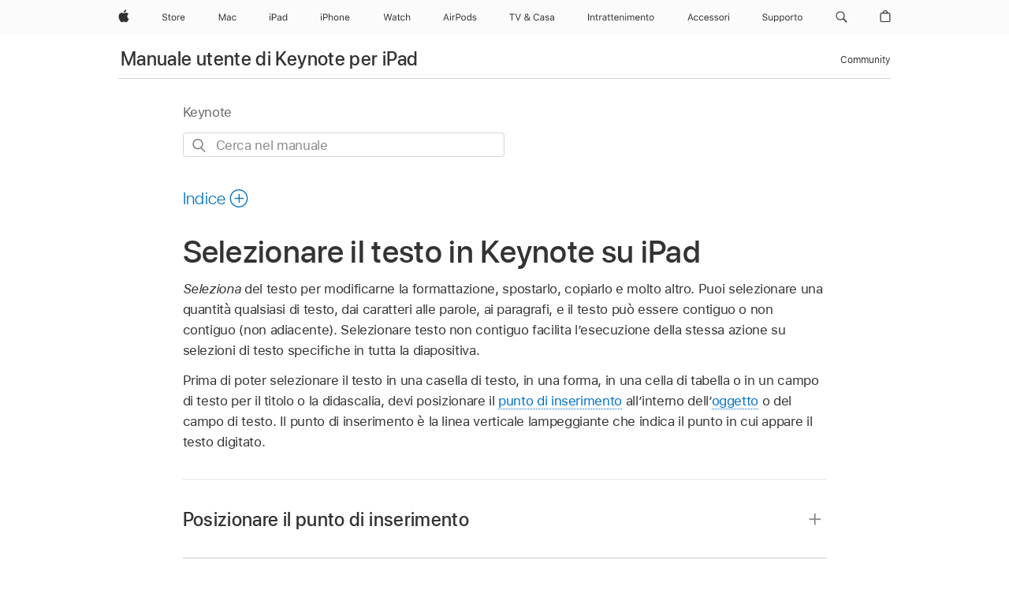

--- FILE ---
content_type: text/html;charset=utf-8
request_url: https://support.apple.com/it-it/guide/keynote-ipad/tancda09fdf9/ipados
body_size: 37927
content:

    
<!DOCTYPE html>
<html lang="it" prefix="og: http://ogp.me/ns#" dir=ltr>

<head>
	<meta name="viewport" content="width=device-width, initial-scale=1" />
	<meta http-equiv="content-type" content="text/html; charset=UTF-8" />
	<title lang="it">Selezionare il testo in Keynote su iPad - Supporto Apple (IT)</title>
	<link rel="dns-prefetch" href="https://www.apple.com/" />
	<link rel="preconnect" href="https://www.apple.com/" crossorigin />
	<link rel="canonical" href="https://support.apple.com/it-it/guide/keynote-ipad/tancda09fdf9/ipados" />
	<link rel="apple-touch-icon" href="/favicon.ico">
    <link rel="icon" type="image/png" href="/favicon.ico">
	
	
		<meta name="description" content="In Keynote su iPad, seleziona il testo che desideri modificare o posiziona il punto di inserimento in una parola o un paragrafo." />
		<meta property="og:url" content="https://support.apple.com/it-it/guide/keynote-ipad/tancda09fdf9/ipados" />
		<meta property="og:title" content="Selezionare il testo in Keynote su iPad" />
		<meta property="og:description" content="In Keynote su iPad, seleziona il testo che desideri modificare o posiziona il punto di inserimento in una parola o un paragrafo." />
		<meta property="og:site_name" content="Apple Support" />
		<meta property="og:locale" content="it_IT" />
		<meta property="og:type" content="article" />
		<meta name="ac-gn-search-field[locale]" content="it_IT" />
	

	
	
	
	
		<link rel="alternate" hreflang="en-ie" href="https://support.apple.com/en-ie/guide/keynote-ipad/tancda09fdf9/ipados">
	
		<link rel="alternate" hreflang="ar-kw" href="https://support.apple.com/ar-kw/guide/keynote-ipad/tancda09fdf9/ipados">
	
		<link rel="alternate" hreflang="en-il" href="https://support.apple.com/en-il/guide/keynote-ipad/tancda09fdf9/ipados">
	
		<link rel="alternate" hreflang="ms-my" href="https://support.apple.com/ms-my/guide/keynote-ipad/tancda09fdf9/ipados">
	
		<link rel="alternate" hreflang="en-in" href="https://support.apple.com/en-in/guide/keynote-ipad/tancda09fdf9/ipados">
	
		<link rel="alternate" hreflang="en-ae" href="https://support.apple.com/en-ae/guide/keynote-ipad/tancda09fdf9/ipados">
	
		<link rel="alternate" hreflang="en-za" href="https://support.apple.com/en-za/guide/keynote-ipad/tancda09fdf9/ipados">
	
		<link rel="alternate" hreflang="ta-in" href="https://support.apple.com/ta-in/guide/keynote-ipad/tancda09fdf9/ipados">
	
		<link rel="alternate" hreflang="no-no" href="https://support.apple.com/no-no/guide/keynote-ipad/tancda09fdf9/ipados">
	
		<link rel="alternate" hreflang="en-al" href="https://support.apple.com/en-al/guide/keynote-ipad/tancda09fdf9/ipados">
	
		<link rel="alternate" hreflang="en-is" href="https://support.apple.com/en-is/guide/keynote-ipad/tancda09fdf9/ipados">
	
		<link rel="alternate" hreflang="el-gr" href="https://support.apple.com/el-gr/guide/keynote-ipad/tancda09fdf9/ipados">
	
		<link rel="alternate" hreflang="en-am" href="https://support.apple.com/en-am/guide/keynote-ipad/tancda09fdf9/ipados">
	
		<link rel="alternate" hreflang="nl-nl" href="https://support.apple.com/nl-nl/guide/keynote-ipad/tancda09fdf9/ipados">
	
		<link rel="alternate" hreflang="en-au" href="https://support.apple.com/en-au/guide/keynote-ipad/tancda09fdf9/ipados">
	
		<link rel="alternate" hreflang="he-il" href="https://support.apple.com/he-il/guide/keynote-ipad/tancda09fdf9/ipados">
	
		<link rel="alternate" hreflang="en-az" href="https://support.apple.com/en-az/guide/keynote-ipad/tancda09fdf9/ipados">
	
		<link rel="alternate" hreflang="or-in" href="https://support.apple.com/or-in/guide/keynote-ipad/tancda09fdf9/ipados">
	
		<link rel="alternate" hreflang="hu-hu" href="https://support.apple.com/hu-hu/guide/keynote-ipad/tancda09fdf9/ipados">
	
		<link rel="alternate" hreflang="ml-in" href="https://support.apple.com/ml-in/guide/keynote-ipad/tancda09fdf9/ipados">
	
		<link rel="alternate" hreflang="en-jo" href="https://support.apple.com/en-jo/guide/keynote-ipad/tancda09fdf9/ipados">
	
		<link rel="alternate" hreflang="en-bh" href="https://support.apple.com/en-bh/guide/keynote-ipad/tancda09fdf9/ipados">
	
		<link rel="alternate" hreflang="es-cl" href="https://support.apple.com/es-cl/guide/keynote-ipad/tancda09fdf9/ipados">
	
		<link rel="alternate" hreflang="fr-sn" href="https://support.apple.com/fr-sn/guide/keynote-ipad/tancda09fdf9/ipados">
	
		<link rel="alternate" hreflang="fr-ca" href="https://support.apple.com/fr-ca/guide/keynote-ipad/tancda09fdf9/ipados">
	
		<link rel="alternate" hreflang="es-co" href="https://support.apple.com/es-co/guide/keynote-ipad/tancda09fdf9/ipados">
	
		<link rel="alternate" hreflang="pl-pl" href="https://support.apple.com/pl-pl/guide/keynote-ipad/tancda09fdf9/ipados">
	
		<link rel="alternate" hreflang="en-bn" href="https://support.apple.com/en-bn/guide/keynote-ipad/tancda09fdf9/ipados">
	
		<link rel="alternate" hreflang="pt-pt" href="https://support.apple.com/pt-pt/guide/keynote-ipad/tancda09fdf9/ipados">
	
		<link rel="alternate" hreflang="en-sa" href="https://support.apple.com/en-sa/guide/keynote-ipad/tancda09fdf9/ipados">
	
		<link rel="alternate" hreflang="fr-be" href="https://support.apple.com/fr-be/guide/keynote-ipad/tancda09fdf9/ipados">
	
		<link rel="alternate" hreflang="ar-eg" href="https://support.apple.com/ar-eg/guide/keynote-ipad/tancda09fdf9/ipados">
	
		<link rel="alternate" hreflang="en-bw" href="https://support.apple.com/en-bw/guide/keynote-ipad/tancda09fdf9/ipados">
	
		<link rel="alternate" hreflang="en-sg" href="https://support.apple.com/en-sg/guide/keynote-ipad/tancda09fdf9/ipados">
	
		<link rel="alternate" hreflang="en-by" href="https://support.apple.com/en-by/guide/keynote-ipad/tancda09fdf9/ipados">
	
		<link rel="alternate" hreflang="en-ke" href="https://support.apple.com/en-ke/guide/keynote-ipad/tancda09fdf9/ipados">
	
		<link rel="alternate" hreflang="hr-hr" href="https://support.apple.com/hr-hr/guide/keynote-ipad/tancda09fdf9/ipados">
	
		<link rel="alternate" hreflang="en-om" href="https://support.apple.com/en-om/guide/keynote-ipad/tancda09fdf9/ipados">
	
		<link rel="alternate" hreflang="en-ge" href="https://support.apple.com/en-ge/guide/keynote-ipad/tancda09fdf9/ipados">
	
		<link rel="alternate" hreflang="zh-mo" href="https://support.apple.com/zh-mo/guide/keynote-ipad/tancda09fdf9/ipados">
	
		<link rel="alternate" hreflang="de-at" href="https://support.apple.com/de-at/guide/keynote-ipad/tancda09fdf9/ipados">
	
		<link rel="alternate" hreflang="en-gu" href="https://support.apple.com/en-gu/guide/keynote-ipad/tancda09fdf9/ipados">
	
		<link rel="alternate" hreflang="en-gw" href="https://support.apple.com/en-gw/guide/keynote-ipad/tancda09fdf9/ipados">
	
		<link rel="alternate" hreflang="fr-gn" href="https://support.apple.com/fr-gn/guide/keynote-ipad/tancda09fdf9/ipados">
	
		<link rel="alternate" hreflang="fr-gq" href="https://support.apple.com/fr-gq/guide/keynote-ipad/tancda09fdf9/ipados">
	
		<link rel="alternate" hreflang="cs-cz" href="https://support.apple.com/cs-cz/guide/keynote-ipad/tancda09fdf9/ipados">
	
		<link rel="alternate" hreflang="en-ph" href="https://support.apple.com/en-ph/guide/keynote-ipad/tancda09fdf9/ipados">
	
		<link rel="alternate" hreflang="zh-tw" href="https://support.apple.com/zh-tw/guide/keynote-ipad/tancda09fdf9/ipados">
	
		<link rel="alternate" hreflang="en-hk" href="https://support.apple.com/en-hk/guide/keynote-ipad/tancda09fdf9/ipados">
	
		<link rel="alternate" hreflang="ko-kr" href="https://support.apple.com/ko-kr/guide/keynote-ipad/tancda09fdf9/ipados">
	
		<link rel="alternate" hreflang="sk-sk" href="https://support.apple.com/sk-sk/guide/keynote-ipad/tancda09fdf9/ipados">
	
		<link rel="alternate" hreflang="ru-ru" href="https://support.apple.com/ru-ru/guide/keynote-ipad/tancda09fdf9/ipados">
	
		<link rel="alternate" hreflang="ar-om" href="https://support.apple.com/ar-om/guide/keynote-ipad/tancda09fdf9/ipados">
	
		<link rel="alternate" hreflang="en-qa" href="https://support.apple.com/en-qa/guide/keynote-ipad/tancda09fdf9/ipados">
	
		<link rel="alternate" hreflang="sv-se" href="https://support.apple.com/sv-se/guide/keynote-ipad/tancda09fdf9/ipados">
	
		<link rel="alternate" hreflang="mr-in" href="https://support.apple.com/mr-in/guide/keynote-ipad/tancda09fdf9/ipados">
	
		<link rel="alternate" hreflang="da-dk" href="https://support.apple.com/da-dk/guide/keynote-ipad/tancda09fdf9/ipados">
	
		<link rel="alternate" hreflang="uk-ua" href="https://support.apple.com/uk-ua/guide/keynote-ipad/tancda09fdf9/ipados">
	
		<link rel="alternate" hreflang="en-us" href="https://support.apple.com/guide/keynote-ipad/tancda09fdf9/ipados">
	
		<link rel="alternate" hreflang="en-mk" href="https://support.apple.com/en-mk/guide/keynote-ipad/tancda09fdf9/ipados">
	
		<link rel="alternate" hreflang="en-mn" href="https://support.apple.com/en-mn/guide/keynote-ipad/tancda09fdf9/ipados">
	
		<link rel="alternate" hreflang="gu-in" href="https://support.apple.com/gu-in/guide/keynote-ipad/tancda09fdf9/ipados">
	
		<link rel="alternate" hreflang="en-eg" href="https://support.apple.com/en-eg/guide/keynote-ipad/tancda09fdf9/ipados">
	
		<link rel="alternate" hreflang="en-mo" href="https://support.apple.com/en-mo/guide/keynote-ipad/tancda09fdf9/ipados">
	
		<link rel="alternate" hreflang="en-uz" href="https://support.apple.com/en-uz/guide/keynote-ipad/tancda09fdf9/ipados">
	
		<link rel="alternate" hreflang="fr-ne" href="https://support.apple.com/fr-ne/guide/keynote-ipad/tancda09fdf9/ipados">
	
		<link rel="alternate" hreflang="en-mt" href="https://support.apple.com/en-mt/guide/keynote-ipad/tancda09fdf9/ipados">
	
		<link rel="alternate" hreflang="nl-be" href="https://support.apple.com/nl-be/guide/keynote-ipad/tancda09fdf9/ipados">
	
		<link rel="alternate" hreflang="zh-cn" href="https://support.apple.com/zh-cn/guide/keynote-ipad/tancda09fdf9/ipados">
	
		<link rel="alternate" hreflang="te-in" href="https://support.apple.com/te-in/guide/keynote-ipad/tancda09fdf9/ipados">
	
		<link rel="alternate" hreflang="en-mz" href="https://support.apple.com/en-mz/guide/keynote-ipad/tancda09fdf9/ipados">
	
		<link rel="alternate" hreflang="fr-ml" href="https://support.apple.com/fr-ml/guide/keynote-ipad/tancda09fdf9/ipados">
	
		<link rel="alternate" hreflang="en-my" href="https://support.apple.com/en-my/guide/keynote-ipad/tancda09fdf9/ipados">
	
		<link rel="alternate" hreflang="hi-in" href="https://support.apple.com/hi-in/guide/keynote-ipad/tancda09fdf9/ipados">
	
		<link rel="alternate" hreflang="fr-mu" href="https://support.apple.com/fr-mu/guide/keynote-ipad/tancda09fdf9/ipados">
	
		<link rel="alternate" hreflang="en-ng" href="https://support.apple.com/en-ng/guide/keynote-ipad/tancda09fdf9/ipados">
	
		<link rel="alternate" hreflang="el-cy" href="https://support.apple.com/el-cy/guide/keynote-ipad/tancda09fdf9/ipados">
	
		<link rel="alternate" hreflang="en-vn" href="https://support.apple.com/en-vn/guide/keynote-ipad/tancda09fdf9/ipados">
	
		<link rel="alternate" hreflang="ja-jp" href="https://support.apple.com/ja-jp/guide/keynote-ipad/tancda09fdf9/ipados">
	
		<link rel="alternate" hreflang="de-ch" href="https://support.apple.com/de-ch/guide/keynote-ipad/tancda09fdf9/ipados">
	
		<link rel="alternate" hreflang="ar-qa" href="https://support.apple.com/ar-qa/guide/keynote-ipad/tancda09fdf9/ipados">
	
		<link rel="alternate" hreflang="en-nz" href="https://support.apple.com/en-nz/guide/keynote-ipad/tancda09fdf9/ipados">
	
		<link rel="alternate" hreflang="ro-ro" href="https://support.apple.com/ro-ro/guide/keynote-ipad/tancda09fdf9/ipados">
	
		<link rel="alternate" hreflang="it-ch" href="https://support.apple.com/it-ch/guide/keynote-ipad/tancda09fdf9/ipados">
	
		<link rel="alternate" hreflang="tr-tr" href="https://support.apple.com/tr-tr/guide/keynote-ipad/tancda09fdf9/ipados">
	
		<link rel="alternate" hreflang="fr-fr" href="https://support.apple.com/fr-fr/guide/keynote-ipad/tancda09fdf9/ipados">
	
		<link rel="alternate" hreflang="vi-vn" href="https://support.apple.com/vi-vn/guide/keynote-ipad/tancda09fdf9/ipados">
	
		<link rel="alternate" hreflang="en-gb" href="https://support.apple.com/en-gb/guide/keynote-ipad/tancda09fdf9/ipados">
	
		<link rel="alternate" hreflang="fi-fi" href="https://support.apple.com/fi-fi/guide/keynote-ipad/tancda09fdf9/ipados">
	
		<link rel="alternate" hreflang="en-kg" href="https://support.apple.com/en-kg/guide/keynote-ipad/tancda09fdf9/ipados">
	
		<link rel="alternate" hreflang="en-ca" href="https://support.apple.com/en-ca/guide/keynote-ipad/tancda09fdf9/ipados">
	
		<link rel="alternate" hreflang="fr-tn" href="https://support.apple.com/fr-tn/guide/keynote-ipad/tancda09fdf9/ipados">
	
		<link rel="alternate" hreflang="ar-ae" href="https://support.apple.com/ar-ae/guide/keynote-ipad/tancda09fdf9/ipados">
	
		<link rel="alternate" hreflang="bn-in" href="https://support.apple.com/bn-in/guide/keynote-ipad/tancda09fdf9/ipados">
	
		<link rel="alternate" hreflang="en-kw" href="https://support.apple.com/en-kw/guide/keynote-ipad/tancda09fdf9/ipados">
	
		<link rel="alternate" hreflang="en-kz" href="https://support.apple.com/en-kz/guide/keynote-ipad/tancda09fdf9/ipados">
	
		<link rel="alternate" hreflang="fr-cf" href="https://support.apple.com/fr-cf/guide/keynote-ipad/tancda09fdf9/ipados">
	
		<link rel="alternate" hreflang="fr-ci" href="https://support.apple.com/fr-ci/guide/keynote-ipad/tancda09fdf9/ipados">
	
		<link rel="alternate" hreflang="pa-in" href="https://support.apple.com/pa-in/guide/keynote-ipad/tancda09fdf9/ipados">
	
		<link rel="alternate" hreflang="fr-ch" href="https://support.apple.com/fr-ch/guide/keynote-ipad/tancda09fdf9/ipados">
	
		<link rel="alternate" hreflang="es-us" href="https://support.apple.com/es-us/guide/keynote-ipad/tancda09fdf9/ipados">
	
		<link rel="alternate" hreflang="kn-in" href="https://support.apple.com/kn-in/guide/keynote-ipad/tancda09fdf9/ipados">
	
		<link rel="alternate" hreflang="fr-cm" href="https://support.apple.com/fr-cm/guide/keynote-ipad/tancda09fdf9/ipados">
	
		<link rel="alternate" hreflang="en-lb" href="https://support.apple.com/en-lb/guide/keynote-ipad/tancda09fdf9/ipados">
	
		<link rel="alternate" hreflang="en-tj" href="https://support.apple.com/en-tj/guide/keynote-ipad/tancda09fdf9/ipados">
	
		<link rel="alternate" hreflang="en-tm" href="https://support.apple.com/en-tm/guide/keynote-ipad/tancda09fdf9/ipados">
	
		<link rel="alternate" hreflang="ar-sa" href="https://support.apple.com/ar-sa/guide/keynote-ipad/tancda09fdf9/ipados">
	
		<link rel="alternate" hreflang="de-de" href="https://support.apple.com/de-de/guide/keynote-ipad/tancda09fdf9/ipados">
	
		<link rel="alternate" hreflang="ca-es" href="https://support.apple.com/ca-es/guide/keynote-ipad/tancda09fdf9/ipados">
	
		<link rel="alternate" hreflang="en-lk" href="https://support.apple.com/en-lk/guide/keynote-ipad/tancda09fdf9/ipados">
	
		<link rel="alternate" hreflang="fr-ma" href="https://support.apple.com/fr-ma/guide/keynote-ipad/tancda09fdf9/ipados">
	
		<link rel="alternate" hreflang="zh-hk" href="https://support.apple.com/zh-hk/guide/keynote-ipad/tancda09fdf9/ipados">
	
		<link rel="alternate" hreflang="pt-br" href="https://support.apple.com/pt-br/guide/keynote-ipad/tancda09fdf9/ipados">
	
		<link rel="alternate" hreflang="de-li" href="https://support.apple.com/de-li/guide/keynote-ipad/tancda09fdf9/ipados">
	
		<link rel="alternate" hreflang="es-es" href="https://support.apple.com/es-es/guide/keynote-ipad/tancda09fdf9/ipados">
	
		<link rel="alternate" hreflang="ar-bh" href="https://support.apple.com/ar-bh/guide/keynote-ipad/tancda09fdf9/ipados">
	
		<link rel="alternate" hreflang="fr-mg" href="https://support.apple.com/fr-mg/guide/keynote-ipad/tancda09fdf9/ipados">
	
		<link rel="alternate" hreflang="ar-jo" href="https://support.apple.com/ar-jo/guide/keynote-ipad/tancda09fdf9/ipados">
	
		<link rel="alternate" hreflang="es-mx" href="https://support.apple.com/es-mx/guide/keynote-ipad/tancda09fdf9/ipados">
	
		<link rel="alternate" hreflang="it-it" href="https://support.apple.com/it-it/guide/keynote-ipad/tancda09fdf9/ipados">
	
		<link rel="alternate" hreflang="ur-in" href="https://support.apple.com/ur-in/guide/keynote-ipad/tancda09fdf9/ipados">
	
		<link rel="alternate" hreflang="id-id" href="https://support.apple.com/id-id/guide/keynote-ipad/tancda09fdf9/ipados">
	
		<link rel="alternate" hreflang="de-lu" href="https://support.apple.com/de-lu/guide/keynote-ipad/tancda09fdf9/ipados">
	
		<link rel="alternate" hreflang="en-md" href="https://support.apple.com/en-md/guide/keynote-ipad/tancda09fdf9/ipados">
	
		<link rel="alternate" hreflang="fr-lu" href="https://support.apple.com/fr-lu/guide/keynote-ipad/tancda09fdf9/ipados">
	
		<link rel="alternate" hreflang="en-me" href="https://support.apple.com/en-me/guide/keynote-ipad/tancda09fdf9/ipados">
	
		<link rel="alternate" hreflang="th-th" href="https://support.apple.com/th-th/guide/keynote-ipad/tancda09fdf9/ipados">
	

		<link rel="preload" as="style" href="/clientside/build/apd-sasskit.built.css" onload="this.onload=null;this.rel='stylesheet'">
		<noscript>
			<link rel="stylesheet" href="/clientside/build/apd-sasskit.built.css" type="text/css" />
		</noscript>

		
			<link rel="preload" as="style" href="/clientside/build/app-apd.css" onload="this.onload=null;this.rel='stylesheet'">
			<noscript>
				<link rel="stylesheet" href="/clientside/build/app-apd.css" type="text/css" />
			</noscript>
    	

	
    <link rel="preload" as="style"
        href="//www.apple.com/wss/fonts?families=SF+Pro,v1:200,300,400,500,600|SF+Pro+Icons,v1"
        onload="this.onload=null;this.rel='stylesheet'">
    <noscript>
        <link rel="stylesheet" href="//www.apple.com/wss/fonts?families=SF+Pro,v1:200,300,400,500,600|SF+Pro+Icons,v1" type="text/css" />
    </noscript>


	<script>
 
    var _applemd = {
        page: {
            
            site_section: "kb",
            
            content_type: "bk",
            info_type: "",
            topics: "",
            in_house: "",
            locale: "it-it",
            
                content_template: "topic",
            
            friendly_content: {
                title: `Manuale utente di Keynote per iPad`,
                publish_date: "04032025",
                
                    topic_id:   "TANCDA09FDF9",
                    article_id        :   "BK_BD94F742E21A6BB32B3BE82570198470_TANCDA09FDF9",
                    product_version   :   "keynote-ipad, 14.4",
                    os_version        :   "Keynote, 1.0",
                    article_version   :   "1"
                
            },
            
            
        },
        
            product: "keynote-ipad"
        
    };
    const isMobilePlayer = /iPhone|iPod|Android/i.test(navigator.userAgent);
    

</script>

	
	<script>
		var data = {	
			showHelpFulfeedBack: true,
			id: "BK_BD94F742E21A6BB32B3BE82570198470_TANCDA09FDF9",
			locale: "it_IT",
			podCookie: "it~it",
			source : "",
			isSecureEnv: false,
			dtmPageSource: "topic",
			domain: "support.apple.com",
			isNeighborJsEnabled: true,
            dtmPageName: "acs.pageload"
		}
		window.appState = JSON.stringify(data);
	</script>
	 
		<script src="/clientside/build/nn.js" type="text/javascript" charset="utf-8"></script>
<script>
    
     var neighborInitData = {
        appDataSchemaVersion: '1.0.0',
        webVitalDataThrottlingPercentage: 100,
        reportThrottledWebVitalDataTypes: ['system:dom-content-loaded', 'system:load', 'system:unfocus', 'system:focus', 'system:unload', 'system:page-hide', 'system:visibility-change-visible', 'system:visibility-change-hidden', 'system:event', 'app:load', 'app:unload', 'app:event'],
        trackMarcomSearch: true,
        trackSurvey: true,
        
        endpoint: 'https://supportmetrics.apple.com/content/services/stats'
    }
</script>

	



</head>


	<body id="tancda09fdf9" dir="ltr" data-istaskopen="false" lang="it" class="ac-gn-current-support no-js AppleTopic apd-topic" data-designversion="2" itemscope
		itemtype="https://schema.org/TechArticle">

    
	
		





		 <meta name="globalnav-store-key" content="S2A49YFKJF2JAT22K" />
<meta name="globalnav-search-field[name]" content="q" />
<meta name="globalnav-search-field[action]" content="https://support.apple.com/kb/index" />
<meta name="globalnav-search-field[src]" content="globalnav_support" />
<meta name="globalnav-search-field[type]" content="organic" />
<meta name="globalnav-search-field[page]" content="search" />
<meta name="globalnav-search-field[locale]" content="it_IT" />
<meta name="globalnav-search-field[placeholder]" content="Cerca nel supporto" />
<link
  rel="stylesheet"
  type="text/css"
  href="https://www.apple.com/api-www/global-elements/global-header/v1/assets/globalheader.css"
/>
<div id="globalheader" class="globalnav-scrim globalheader-light"><aside id="globalmessage-segment" lang="it-IT" dir="ltr" class="globalmessage-segment"><ul data-strings="{&quot;view&quot;:&quot;Home page store {%STOREFRONT%}&quot;,&quot;segments&quot;:{&quot;smb&quot;:&quot;Store Business – home&quot;,&quot;eduInd&quot;:&quot;Store Education – home&quot;,&quot;other&quot;:&quot;Store – home&quot;},&quot;exit&quot;:&quot;Esci&quot;}" class="globalmessage-segment-content"></ul></aside><nav id="globalnav" lang="it-IT" dir="ltr" aria-label="Globale" data-analytics-element-engagement-start="globalnav:onFlyoutOpen" data-analytics-element-engagement-end="globalnav:onFlyoutClose" data-store-api="https://www.apple.com/[storefront]/shop/bag/status" data-analytics-activitymap-region-id="global nav" data-analytics-region="global nav" class="globalnav no-js   "><div class="globalnav-content"><div class="globalnav-item globalnav-menuback"><button aria-label="Menu principale" class="globalnav-menuback-button"><span class="globalnav-chevron-icon"><svg height="48" viewBox="0 0 9 48" width="9" xmlns="http://www.w3.org/2000/svg"><path d="m1.5618 24.0621 6.5581-6.4238c.2368-.2319.2407-.6118.0088-.8486-.2324-.2373-.6123-.2407-.8486-.0088l-7 6.8569c-.1157.1138-.1807.2695-.1802.4316.001.1621.0674.3174.1846.4297l7 6.7241c.1162.1118.2661.1675.4155.1675.1577 0 .3149-.062.4326-.1846.2295-.2388.2222-.6187-.0171-.8481z"></path></svg></span></button></div><ul id="globalnav-list" class="globalnav-list"><li data-analytics-element-engagement="globalnav hover - apple" class="
				globalnav-item
				globalnav-item-apple
				
				
			"><a href="https://www.apple.com/it/" data-globalnav-item-name="apple" data-analytics-title="apple home" aria-label="Apple" class="globalnav-link globalnav-link-apple"><span class="globalnav-image-regular globalnav-link-image"><svg height="44" viewBox="0 0 14 44" width="14" xmlns="http://www.w3.org/2000/svg"><path d="m13.0729 17.6825a3.61 3.61 0 0 0 -1.7248 3.0365 3.5132 3.5132 0 0 0 2.1379 3.2223 8.394 8.394 0 0 1 -1.0948 2.2618c-.6816.9812-1.3943 1.9623-2.4787 1.9623s-1.3633-.63-2.613-.63c-1.2187 0-1.6525.6507-2.644.6507s-1.6834-.9089-2.4787-2.0243a9.7842 9.7842 0 0 1 -1.6628-5.2776c0-3.0984 2.014-4.7405 3.9969-4.7405 1.0535 0 1.9314.6919 2.5924.6919.63 0 1.6112-.7333 2.8092-.7333a3.7579 3.7579 0 0 1 3.1604 1.5802zm-3.7284-2.8918a3.5615 3.5615 0 0 0 .8469-2.22 1.5353 1.5353 0 0 0 -.031-.32 3.5686 3.5686 0 0 0 -2.3445 1.2084 3.4629 3.4629 0 0 0 -.8779 2.1585 1.419 1.419 0 0 0 .031.2892 1.19 1.19 0 0 0 .2169.0207 3.0935 3.0935 0 0 0 2.1586-1.1368z"></path></svg></span><span class="globalnav-image-compact globalnav-link-image"><svg height="48" viewBox="0 0 17 48" width="17" xmlns="http://www.w3.org/2000/svg"><path d="m15.5752 19.0792a4.2055 4.2055 0 0 0 -2.01 3.5376 4.0931 4.0931 0 0 0 2.4908 3.7542 9.7779 9.7779 0 0 1 -1.2755 2.6351c-.7941 1.1431-1.6244 2.2862-2.8878 2.2862s-1.5883-.734-3.0443-.734c-1.42 0-1.9252.7581-3.08.7581s-1.9611-1.0589-2.8876-2.3584a11.3987 11.3987 0 0 1 -1.9373-6.1487c0-3.61 2.3464-5.523 4.6566-5.523 1.2274 0 2.25.8062 3.02.8062.734 0 1.8771-.8543 3.2729-.8543a4.3778 4.3778 0 0 1 3.6822 1.841zm-6.8586-2.0456a1.3865 1.3865 0 0 1 -.2527-.024 1.6557 1.6557 0 0 1 -.0361-.337 4.0341 4.0341 0 0 1 1.0228-2.5148 4.1571 4.1571 0 0 1 2.7314-1.4078 1.7815 1.7815 0 0 1 .0361.373 4.1487 4.1487 0 0 1 -.9867 2.587 3.6039 3.6039 0 0 1 -2.5148 1.3236z"></path></svg></span><span class="globalnav-link-text">Apple</span></a></li><li data-topnav-flyout-item="menu" data-topnav-flyout-label="Menu" role="none" class="globalnav-item globalnav-menu"><div data-topnav-flyout="menu" class="globalnav-flyout"><div class="globalnav-menu-list"><div data-analytics-element-engagement="globalnav hover - store" class="
				globalnav-item
				globalnav-item-store
				globalnav-item-menu
				
			"><ul role="none" class="globalnav-submenu-trigger-group"><li class="globalnav-submenu-trigger-item"><a href="https://www.apple.com/it/shop/goto/store" data-globalnav-item-name="store" data-topnav-flyout-trigger-compact="true" data-analytics-title="store" data-analytics-element-engagement="hover - store" aria-label="Store" class="globalnav-link globalnav-submenu-trigger-link globalnav-link-store"><span class="globalnav-link-text-container"><span class="globalnav-image-regular globalnav-link-image"><svg height="44" viewBox="0 0 30 44" width="30" xmlns="http://www.w3.org/2000/svg"><path d="m26.5679 20.4629c1.002 0 1.67.738 1.693 1.857h-3.48c.076-1.119.779-1.857 1.787-1.857zm2.754 2.672v-.387c0-1.963-1.037-3.176-2.742-3.176-1.735 0-2.848 1.289-2.848 3.276 0 1.998 1.096 3.263 2.848 3.263 1.383 0 2.367-.668 2.66-1.746h-1.008c-.264.557-.814.856-1.629.856-1.072 0-1.769-.791-1.822-2.039v-.047zm-9.547-3.451h.96v.937h.094c.188-.615.914-1.049 1.752-1.049.164 0 .375.012.504.03v1.007c-.082-.023-.445-.058-.644-.058-.961 0-1.659 1.098-1.659 1.535v3.914h-1.007zm-4.27 5.519c-1.195 0-1.869-.867-1.869-2.361 0-1.5.674-2.361 1.869-2.361 1.196 0 1.87.861 1.87 2.361 0 1.494-.674 2.361-1.87 2.361zm0-5.631c-1.798 0-2.912 1.237-2.912 3.27 0 2.027 1.114 3.269 2.912 3.269 1.799 0 2.913-1.242 2.913-3.269 0-2.033-1.114-3.27-2.913-3.27zm-5.478-1.475v1.635h1.407v.843h-1.407v3.575c0 .744.282 1.06.938 1.06.182 0 .281-.006.469-.023v.849c-.199.035-.393.059-.592.059-1.301 0-1.822-.481-1.822-1.688v-3.832h-1.02v-.843h1.02v-1.635zm-8.103 5.694c.129.885.973 1.447 2.174 1.447 1.137 0 1.975-.615 1.975-1.453 0-.72-.527-1.177-1.693-1.47l-1.084-.282c-1.53-.386-2.192-1.078-2.192-2.279 0-1.436 1.201-2.408 2.988-2.408 1.635 0 2.854.972 2.942 2.338h-1.061c-.146-.867-.861-1.383-1.916-1.383-1.125 0-1.869.562-1.869 1.418 0 .662.463 1.043 1.629 1.342l.885.234c1.752.439 2.455 1.119 2.455 2.361 0 1.553-1.225 2.543-3.158 2.543-1.793 0-3.03-.949-3.141-2.408z"></path></svg></span><span class="globalnav-link-text">Store</span></span></a></li></ul></div><div data-analytics-element-engagement="globalnav hover - mac" class="
				globalnav-item
				globalnav-item-mac
				globalnav-item-menu
				
			"><ul role="none" class="globalnav-submenu-trigger-group"><li class="globalnav-submenu-trigger-item"><a href="https://www.apple.com/it/mac/" data-globalnav-item-name="mac" data-topnav-flyout-trigger-compact="true" data-analytics-title="mac" data-analytics-element-engagement="hover - mac" aria-label="Mac" class="globalnav-link globalnav-submenu-trigger-link globalnav-link-mac"><span class="globalnav-link-text-container"><span class="globalnav-image-regular globalnav-link-image"><svg height="44" viewBox="0 0 23 44" width="23" xmlns="http://www.w3.org/2000/svg"><path d="m8.1558 25.9987v-6.457h-.0703l-2.666 6.457h-.8907l-2.666-6.457h-.0703v6.457h-.9844v-8.4551h1.2246l2.8945 7.0547h.0938l2.8945-7.0547h1.2246v8.4551zm2.5166-1.7696c0-1.1309.832-1.7812 2.3027-1.8691l1.8223-.1113v-.5742c0-.7793-.4863-1.207-1.4297-1.207-.7559 0-1.2832.2871-1.4238.7852h-1.0195c.1348-1.0137 1.1309-1.6816 2.4785-1.6816 1.541 0 2.4023.791 2.4023 2.1035v4.3242h-.9609v-.9318h-.0938c-.4102.6738-1.1016 1.043-1.9453 1.043-1.2246 0-2.1328-.7266-2.1328-1.8809zm4.125-.5859v-.5801l-1.6992.1113c-.9609.0645-1.3828.3984-1.3828 1.0312 0 .6445.5449 1.0195 1.2773 1.0195 1.0371.0001 1.8047-.6796 1.8047-1.5819zm6.958-2.0273c-.1641-.627-.7207-1.1367-1.6289-1.1367-1.1367 0-1.8516.9082-1.8516 2.3379 0 1.459.7266 2.3848 1.8516 2.3848.8496 0 1.4414-.3926 1.6289-1.1074h1.0195c-.1816 1.1602-1.125 2.0156-2.6426 2.0156-1.7695 0-2.9004-1.2832-2.9004-3.293 0-1.9688 1.125-3.2461 2.8945-3.2461 1.5352 0 2.4727.9199 2.6484 2.0449z"></path></svg></span><span class="globalnav-link-text">Mac</span></span></a></li></ul></div><div data-analytics-element-engagement="globalnav hover - ipad" class="
				globalnav-item
				globalnav-item-ipad
				globalnav-item-menu
				
			"><ul role="none" class="globalnav-submenu-trigger-group"><li class="globalnav-submenu-trigger-item"><a href="https://www.apple.com/it/ipad/" data-globalnav-item-name="ipad" data-topnav-flyout-trigger-compact="true" data-analytics-title="ipad" data-analytics-element-engagement="hover - ipad" aria-label="iPad" class="globalnav-link globalnav-submenu-trigger-link globalnav-link-ipad"><span class="globalnav-link-text-container"><span class="globalnav-image-regular globalnav-link-image"><svg height="44" viewBox="0 0 24 44" width="24" xmlns="http://www.w3.org/2000/svg"><path d="m14.9575 23.7002c0 .902-.768 1.582-1.805 1.582-.732 0-1.277-.375-1.277-1.02 0-.632.422-.966 1.383-1.031l1.699-.111zm-1.395-4.072c-1.347 0-2.343.668-2.478 1.681h1.019c.141-.498.668-.785 1.424-.785.944 0 1.43.428 1.43 1.207v.574l-1.822.112c-1.471.088-2.303.738-2.303 1.869 0 1.154.908 1.881 2.133 1.881.844 0 1.535-.369 1.945-1.043h.094v.931h.961v-4.324c0-1.312-.862-2.103-2.403-2.103zm6.769 5.575c-1.155 0-1.846-.885-1.846-2.361 0-1.471.697-2.362 1.846-2.362 1.142 0 1.857.914 1.857 2.362 0 1.459-.709 2.361-1.857 2.361zm1.834-8.027v3.503h-.088c-.358-.691-1.102-1.107-1.981-1.107-1.605 0-2.654 1.289-2.654 3.27 0 1.986 1.037 3.269 2.654 3.269.873 0 1.623-.416 2.022-1.119h.093v1.008h.961v-8.824zm-15.394 4.869h-1.863v-3.563h1.863c1.225 0 1.899.639 1.899 1.799 0 1.119-.697 1.764-1.899 1.764zm.276-4.5h-3.194v8.455h1.055v-3.018h2.127c1.588 0 2.719-1.119 2.719-2.701 0-1.611-1.108-2.736-2.707-2.736zm-6.064 8.454h1.008v-6.316h-1.008zm-.199-8.237c0-.387.316-.704.703-.704s.703.317.703.704c0 .386-.316.703-.703.703s-.703-.317-.703-.703z"></path></svg></span><span class="globalnav-link-text">iPad</span></span></a></li></ul></div><div data-analytics-element-engagement="globalnav hover - iphone" class="
				globalnav-item
				globalnav-item-iphone
				globalnav-item-menu
				
			"><ul role="none" class="globalnav-submenu-trigger-group"><li class="globalnav-submenu-trigger-item"><a href="https://www.apple.com/it/iphone/" data-globalnav-item-name="iphone" data-topnav-flyout-trigger-compact="true" data-analytics-title="iphone" data-analytics-element-engagement="hover - iphone" aria-label="iPhone" class="globalnav-link globalnav-submenu-trigger-link globalnav-link-iphone"><span class="globalnav-link-text-container"><span class="globalnav-image-regular globalnav-link-image"><svg height="44" viewBox="0 0 38 44" width="38" xmlns="http://www.w3.org/2000/svg"><path d="m32.7129 22.3203h3.48c-.023-1.119-.691-1.857-1.693-1.857-1.008 0-1.711.738-1.787 1.857zm4.459 2.045c-.293 1.078-1.277 1.746-2.66 1.746-1.752 0-2.848-1.266-2.848-3.264 0-1.986 1.113-3.275 2.848-3.275 1.705 0 2.742 1.213 2.742 3.176v.386h-4.541v.047c.053 1.248.75 2.039 1.822 2.039.815 0 1.366-.298 1.629-.855zm-12.282-4.682h.961v.996h.094c.316-.697.932-1.107 1.898-1.107 1.418 0 2.209.838 2.209 2.338v4.09h-1.007v-3.844c0-1.137-.481-1.676-1.489-1.676s-1.658.674-1.658 1.781v3.739h-1.008zm-2.499 3.158c0-1.5-.674-2.361-1.869-2.361-1.196 0-1.87.861-1.87 2.361 0 1.495.674 2.362 1.87 2.362 1.195 0 1.869-.867 1.869-2.362zm-4.782 0c0-2.033 1.114-3.269 2.913-3.269 1.798 0 2.912 1.236 2.912 3.269 0 2.028-1.114 3.27-2.912 3.27-1.799 0-2.913-1.242-2.913-3.27zm-6.636-5.666h1.008v3.504h.093c.317-.697.979-1.107 1.946-1.107 1.336 0 2.179.855 2.179 2.338v4.09h-1.007v-3.844c0-1.119-.504-1.676-1.459-1.676-1.131 0-1.752.715-1.752 1.781v3.739h-1.008zm-6.015 4.87h1.863c1.202 0 1.899-.645 1.899-1.764 0-1.16-.674-1.799-1.899-1.799h-1.863zm2.139-4.5c1.599 0 2.707 1.125 2.707 2.736 0 1.582-1.131 2.701-2.719 2.701h-2.127v3.018h-1.055v-8.455zm-6.114 8.454h1.008v-6.316h-1.008zm-.2-8.238c0-.386.317-.703.703-.703.387 0 .704.317.704.703 0 .387-.317.704-.704.704-.386 0-.703-.317-.703-.704z"></path></svg></span><span class="globalnav-link-text">iPhone</span></span></a></li></ul></div><div data-analytics-element-engagement="globalnav hover - watch" class="
				globalnav-item
				globalnav-item-watch
				globalnav-item-menu
				
			"><ul role="none" class="globalnav-submenu-trigger-group"><li class="globalnav-submenu-trigger-item"><a href="https://www.apple.com/it/watch/" data-globalnav-item-name="watch" data-topnav-flyout-trigger-compact="true" data-analytics-title="watch" data-analytics-element-engagement="hover - watch" aria-label="Watch" class="globalnav-link globalnav-submenu-trigger-link globalnav-link-watch"><span class="globalnav-link-text-container"><span class="globalnav-image-regular globalnav-link-image"><svg height="44" viewBox="0 0 35 44" width="35" xmlns="http://www.w3.org/2000/svg"><path d="m28.9819 17.1758h1.008v3.504h.094c.316-.697.978-1.108 1.945-1.108 1.336 0 2.18.856 2.18 2.338v4.09h-1.008v-3.844c0-1.119-.504-1.675-1.459-1.675-1.131 0-1.752.715-1.752 1.781v3.738h-1.008zm-2.42 4.441c-.164-.627-.721-1.136-1.629-1.136-1.137 0-1.852.908-1.852 2.338 0 1.459.727 2.384 1.852 2.384.849 0 1.441-.392 1.629-1.107h1.019c-.182 1.16-1.125 2.016-2.642 2.016-1.77 0-2.901-1.284-2.901-3.293 0-1.969 1.125-3.247 2.895-3.247 1.535 0 2.472.92 2.648 2.045zm-6.533-3.568v1.635h1.407v.844h-1.407v3.574c0 .744.282 1.06.938 1.06.182 0 .281-.006.469-.023v.85c-.2.035-.393.058-.592.058-1.301 0-1.822-.48-1.822-1.687v-3.832h-1.02v-.844h1.02v-1.635zm-4.2 5.596v-.58l-1.699.111c-.961.064-1.383.398-1.383 1.031 0 .645.545 1.02 1.277 1.02 1.038 0 1.805-.68 1.805-1.582zm-4.125.586c0-1.131.832-1.782 2.303-1.869l1.822-.112v-.574c0-.779-.486-1.207-1.43-1.207-.755 0-1.283.287-1.423.785h-1.02c.135-1.014 1.131-1.682 2.479-1.682 1.541 0 2.402.792 2.402 2.104v4.324h-.961v-.931h-.094c-.41.673-1.101 1.043-1.945 1.043-1.225 0-2.133-.727-2.133-1.881zm-7.684 1.769h-.996l-2.303-8.455h1.101l1.682 6.873h.07l1.893-6.873h1.066l1.893 6.873h.07l1.682-6.873h1.101l-2.302 8.455h-.996l-1.946-6.674h-.07z"></path></svg></span><span class="globalnav-link-text">Watch</span></span></a></li></ul></div><div data-analytics-element-engagement="globalnav hover - airpods" class="
				globalnav-item
				globalnav-item-airpods
				globalnav-item-menu
				
			"><ul role="none" class="globalnav-submenu-trigger-group"><li class="globalnav-submenu-trigger-item"><a href="https://www.apple.com/it/airpods/" data-globalnav-item-name="airpods" data-topnav-flyout-trigger-compact="true" data-analytics-title="airpods" data-analytics-element-engagement="hover - airpods" aria-label="AirPods" class="globalnav-link globalnav-submenu-trigger-link globalnav-link-airpods"><span class="globalnav-link-text-container"><span class="globalnav-image-regular globalnav-link-image"><svg height="44" viewBox="0 0 43 44" width="43" xmlns="http://www.w3.org/2000/svg"><path d="m11.7153 19.6836h.961v.937h.094c.187-.615.914-1.048 1.752-1.048.164 0 .375.011.504.029v1.008c-.082-.024-.446-.059-.645-.059-.961 0-1.658.645-1.658 1.535v3.914h-1.008zm28.135-.111c1.324 0 2.244.656 2.379 1.693h-.996c-.135-.504-.627-.838-1.389-.838-.75 0-1.336.381-1.336.943 0 .434.352.704 1.096.885l.973.235c1.189.287 1.763.802 1.763 1.711 0 1.13-1.095 1.91-2.531 1.91-1.406 0-2.373-.674-2.484-1.723h1.037c.17.533.674.873 1.482.873.85 0 1.459-.404 1.459-.984 0-.434-.328-.727-1.002-.891l-1.084-.264c-1.183-.287-1.722-.796-1.722-1.71 0-1.049 1.013-1.84 2.355-1.84zm-6.665 5.631c-1.155 0-1.846-.885-1.846-2.362 0-1.471.697-2.361 1.846-2.361 1.142 0 1.857.914 1.857 2.361 0 1.459-.709 2.362-1.857 2.362zm1.834-8.028v3.504h-.088c-.358-.691-1.102-1.107-1.981-1.107-1.605 0-2.654 1.289-2.654 3.269 0 1.987 1.037 3.27 2.654 3.27.873 0 1.623-.416 2.022-1.119h.094v1.007h.961v-8.824zm-9.001 8.028c-1.195 0-1.869-.868-1.869-2.362 0-1.5.674-2.361 1.869-2.361 1.196 0 1.869.861 1.869 2.361 0 1.494-.673 2.362-1.869 2.362zm0-5.631c-1.799 0-2.912 1.236-2.912 3.269 0 2.028 1.113 3.27 2.912 3.27s2.912-1.242 2.912-3.27c0-2.033-1.113-3.269-2.912-3.269zm-17.071 6.427h1.008v-6.316h-1.008zm-.199-8.238c0-.387.317-.703.703-.703.387 0 .703.316.703.703s-.316.703-.703.703c-.386 0-.703-.316-.703-.703zm-6.137 4.922 1.324-3.773h.093l1.325 3.773zm1.892-5.139h-1.043l-3.117 8.455h1.107l.85-2.42h3.363l.85 2.42h1.107zm14.868 4.5h-1.864v-3.562h1.864c1.224 0 1.898.639 1.898 1.799 0 1.119-.697 1.763-1.898 1.763zm.275-4.5h-3.193v8.455h1.054v-3.017h2.127c1.588 0 2.719-1.119 2.719-2.701 0-1.612-1.107-2.737-2.707-2.737z"></path></svg></span><span class="globalnav-link-text">AirPods</span></span></a></li></ul></div><div data-analytics-element-engagement="globalnav hover - tv-home" class="
				globalnav-item
				globalnav-item-tv-home
				globalnav-item-menu
				
			"><ul role="none" class="globalnav-submenu-trigger-group"><li class="globalnav-submenu-trigger-item"><a href="https://www.apple.com/it/tv-home/" data-globalnav-item-name="tv-home" data-topnav-flyout-trigger-compact="true" data-analytics-title="tv &amp; home" data-analytics-element-engagement="hover - tv &amp; home" aria-label="TV &amp; Casa" class="globalnav-link globalnav-submenu-trigger-link globalnav-link-tv-home"><span class="globalnav-link-text-container"><span class="globalnav-image-regular globalnav-link-image"><svg height="44" viewBox="0 0 57 44" width="57" xmlns="http://www.w3.org/2000/svg"><path d="m2.9754 26v-7.5059h-2.7246v-.9492h6.5039v.9492h-2.7246v7.5059zm7.7314 0-3.1172-8.4551h1.1074l2.4844 7.0898h.0938l2.4844-7.0898h1.1074l-3.1172 8.4551zm13.981-.8438c-.7207.6328-1.7109 1.002-2.7363 1.002-1.6816 0-2.8594-.9961-2.8594-2.4141 0-1.002.5449-1.7637 1.6758-2.3613.0762-.0352.2344-.1172.3281-.1641-.7793-.8203-1.0605-1.3652-1.0605-1.9805 0-1.084.9199-1.8926 2.1562-1.8926 1.248 0 2.1562.7969 2.1562 1.9043 0 .8672-.5215 1.5-1.8281 2.1855l2.1152 2.2734c.2637-.5273.3984-1.2188.3984-2.2734v-.1465h.9844v.1523c0 1.3125-.2344 2.2676-.6973 2.9824l1.4708 1.5764h-1.3242zm-4.541-1.4824c0 .9492.7676 1.5938 1.8984 1.5938.7676 0 1.5586-.3047 2.0215-.791l-2.3906-2.6133c-.0645.0234-.2168.0996-.2988.1406-.8145.4219-1.2305 1.0078-1.2305 1.6699zm3.2109-4.3886c0-.6562-.4746-1.1016-1.1602-1.1016-.6738 0-1.1543.457-1.1543 1.1133 0 .4688.2402.8789.9082 1.541 1.0313-.5274 1.4063-.9492 1.4063-1.5527zm7.4942 2.4902c0-2.7305 1.4297-4.4297 3.7266-4.4297 1.7812 0 3.1699 1.1191 3.4219 2.748h-1.0724c-.2812-1.0898-1.1836-1.7754-2.3496-1.7754-1.623 0-2.6426 1.3359-2.6426 3.457s1.0195 3.4512 2.6484 3.4512c1.1777 0 2.0742-.6035 2.3438-1.582h1.0723c-.2812 1.5527-1.6172 2.5547-3.416 2.5547-2.2969 0-3.7324-1.6992-3.7324-4.4238zm8.2939 2.4551c0-1.1309.832-1.7812 2.3027-1.8691l1.8223-.1113v-.5742c0-.7793-.4863-1.207-1.4297-1.207-.7559 0-1.2832.2871-1.4238.7852h-1.0195c.1348-1.0137 1.1309-1.6816 2.4785-1.6816 1.541 0 2.4023.791 2.4023 2.1035v4.324h-.9609v-.9316h-.0938c-.4102.6738-1.1016 1.043-1.9453 1.043-1.2246-.0001-2.1328-.7266-2.1328-1.8809zm4.125-.586v-.5801l-1.6992.1113c-.9609.0645-1.3828.3984-1.3828 1.0312 0 .6445.5449 1.0195 1.2773 1.0195 1.0371.0002 1.8047-.6795 1.8047-1.5819zm4.9605-4.0722c1.3242 0 2.2441.6562 2.3789 1.6934h-.9961c-.1348-.5039-.627-.8379-1.3887-.8379-.75 0-1.3359.3809-1.3359.9434 0 .4336.3516.7031 1.0957.8848l.9727.2344c1.1895.2871 1.7637.8027 1.7637 1.7109 0 1.1309-1.0957 1.9102-2.5312 1.9102-1.4062 0-2.373-.6738-2.4844-1.7227h1.0371c.1699.5332.6738.873 1.4824.873.8496 0 1.459-.4043 1.459-.9844 0-.4336-.3281-.7266-1.002-.8906l-1.084-.2637c-1.1836-.2871-1.7227-.7969-1.7227-1.7109 0-1.0489 1.0137-1.8399 2.3555-1.8399zm3.5771 4.6582c0-1.1309.832-1.7812 2.3027-1.8691l1.8223-.1113v-.5742c0-.7793-.4863-1.207-1.4297-1.207-.7559 0-1.2832.2871-1.4238.7852h-1.0195c.1348-1.0137 1.1309-1.6816 2.4785-1.6816 1.541 0 2.4023.791 2.4023 2.1035v4.324h-.9609v-.9316h-.0938c-.4102.6738-1.1016 1.043-1.9453 1.043-1.2246-.0001-2.1328-.7266-2.1328-1.8809zm4.125-.586v-.5801l-1.6992.1113c-.9609.0645-1.3828.3984-1.3828 1.0312 0 .6445.5449 1.0195 1.2773 1.0195 1.0371.0002 1.8047-.6795 1.8047-1.5819z"></path></svg></span><span class="globalnav-link-text">TV &amp; Casa</span></span></a></li></ul></div><div data-analytics-element-engagement="globalnav hover - entertainment" class="
				globalnav-item
				globalnav-item-entertainment
				globalnav-item-menu
				
			"><ul role="none" class="globalnav-submenu-trigger-group"><li class="globalnav-submenu-trigger-item"><a href="https://www.apple.com/it/entertainment/" data-globalnav-item-name="entertainment" data-topnav-flyout-trigger-compact="true" data-analytics-title="entertainment" data-analytics-element-engagement="hover - entertainment" aria-label="Intrattenimento" class="globalnav-link globalnav-submenu-trigger-link globalnav-link-entertainment"><span class="globalnav-link-text-container"><span class="globalnav-image-regular globalnav-link-image"><svg height="44" viewBox="0 0 86 44" width="86" xmlns="http://www.w3.org/2000/svg"><path d="m1.078 17.5449h1.0547v8.4551h-1.0547zm2.9619 2.1387h1.0195v.9492h.0938c.3164-.668.9082-1.0605 1.8398-1.0605 1.418 0 2.209.8379 2.209 2.3379v4.0898h-1.0195v-3.8438c0-1.1367-.4688-1.6816-1.4766-1.6816s-1.6465.6797-1.6465 1.7871v3.7383h-1.0195zm7.2803 4.6758v-3.832h-.9961v-.8438h.9961v-1.6348h1.0547v1.6348h1.3828v.8438h-1.3828v3.5742c0 .7441.2578 1.043.9141 1.043.1816 0 .2812-.0059.4688-.0234v.8672c-.1992.0352-.3926.0586-.5918.0586-1.3008 0-1.8457-.4805-1.8457-1.6875zm3.8418-4.6758h1.0195v.9375h.0938c.2402-.6621.832-1.0488 1.6875-1.0488.1934 0 .4102.0234.5098.041v.9902c-.2109-.0352-.4043-.0586-.627-.0586-.9727 0-1.6641.6152-1.6641 1.541v3.9141h-1.0195zm4.0752 4.5527v-.0117c0-1.125.832-1.7754 2.3027-1.8633l1.8105-.1113v-.5742c0-.7793-.4746-1.2012-1.418-1.2012-.7559 0-1.2539.2812-1.418.7734l-.0059.0176h-1.0195l.0059-.0352c.1641-.9902 1.125-1.6582 2.4727-1.6582 1.541 0 2.4023.791 2.4023 2.1035v4.3242h-1.0195v-.9316h-.0938c-.3984.6738-1.0605 1.043-1.9102 1.043-1.2012 0-2.1094-.7266-2.1094-1.875zm2.3203.9902c1.0371 0 1.793-.6797 1.793-1.582v-.5742l-1.6875.1055c-.9609.0586-1.3828.3984-1.3828 1.0254v.0117c0 .6387.5449 1.0137 1.2773 1.0137zm4.9541-.8672v-3.832h-.9961v-.8438h.9961v-1.6348h1.0547v1.6348h1.3828v.8438h-1.3828v3.5742c0 .7441.2578 1.043.9141 1.043.1816 0 .2812-.0059.4688-.0234v.8672c-.1992.0352-.3926.0586-.5918.0586-1.3008 0-1.8457-.4805-1.8457-1.6875zm4.2393 0v-3.832h-.9961v-.8438h.9961v-1.6348h1.0547v1.6348h1.3828v.8438h-1.3828v3.5742c0 .7441.2578 1.043.9141 1.043.1816 0 .2812-.0059.4688-.0234v.8672c-.1992.0352-.3926.0586-.5918.0586-1.3008 0-1.8457-.4805-1.8457-1.6875zm3.4365-1.4941v-.0059c0-1.9512 1.1133-3.2871 2.8301-3.2871s2.7598 1.2773 2.7598 3.1641v.3984h-4.5469c.0293 1.3066.75 2.0684 1.875 2.0684.8555 0 1.3828-.4043 1.5527-.7852l.0234-.0527h1.0195l-.0117.0469c-.2168.8555-1.1191 1.6992-2.6074 1.6992-1.8047 0-2.8945-1.2656-2.8945-3.2461zm1.0606-.5449h3.4922c-.1055-1.248-.7969-1.8398-1.7285-1.8398-.9375 0-1.6523.6387-1.7637 1.8398zm5.9912-2.6367h1.0195v.9492h.0938c.3164-.668.9082-1.0605 1.8398-1.0605 1.418 0 2.209.8379 2.209 2.3379v4.0898h-1.0195v-3.8438c0-1.1367-.4688-1.6816-1.4766-1.6816s-1.6465.6797-1.6465 1.7871v3.7383h-1.0195zm6.7178-1.9219c0-.3867.3164-.7031.7031-.7031s.7031.3164.7031.7031-.3164.7031-.7031.7031-.7031-.3164-.7031-.7031zm.1875 1.9219h1.0195v6.3164h-1.0195zm2.8213 0h1.0195v.9609h.0938c.2812-.6797.8789-1.0723 1.7051-1.0723.8555 0 1.4531.4512 1.7461 1.1074h.0938c.3398-.668 1.0605-1.1074 1.9336-1.1074 1.2891 0 2.0098.7383 2.0098 2.0625v4.3652h-1.0195v-4.1309c0-.9316-.4277-1.3945-1.3184-1.3945-.8789 0-1.459.6621-1.459 1.4648v4.0605h-1.0195v-4.2891c0-.75-.5156-1.2363-1.3125-1.2363-.8262 0-1.4531.7207-1.4531 1.6113v3.9141h-1.0195v-6.3164zm10.0059 3.1816v-.0059c0-1.9512 1.1133-3.2871 2.8301-3.2871s2.7598 1.2773 2.7598 3.1641v.3984h-4.5469c.0293 1.3066.75 2.0684 1.875 2.0684.8555 0 1.3828-.4043 1.5527-.7852l.0234-.0527h1.0195l-.0117.0469c-.2168.8555-1.1191 1.6992-2.6074 1.6992-1.8047 0-2.8945-1.2656-2.8945-3.2461zm1.0605-.5449h3.4922c-.1055-1.248-.7969-1.8398-1.7285-1.8398-.9375 0-1.6523.6387-1.7637 1.8398zm5.9912-2.6367h1.0195v.9492h.0938c.3164-.668.9082-1.0605 1.8398-1.0605 1.418 0 2.209.8379 2.209 2.3379v4.0898h-1.0195v-3.8438c0-1.1367-.4688-1.6816-1.4766-1.6816s-1.6465.6797-1.6465 1.7871v3.7383h-1.0195zm7.2803 4.6758v-3.832h-.9961v-.8438h.9961v-1.6348h1.0547v1.6348h1.3828v.8438h-1.3828v3.5742c0 .7441.2578 1.043.9141 1.043.1816 0 .2812-.0059.4688-.0234v.8672c-.1992.0352-.3926.0586-.5918.0586-1.3008 0-1.8457-.4805-1.8457-1.6875zm3.4365-1.5117v-.0117c0-2.0273 1.1133-3.2637 2.9121-3.2637s2.9121 1.2363 2.9121 3.2637v.0117c0 2.0215-1.1133 3.2637-2.9121 3.2637s-2.9121-1.2422-2.9121-3.2637zm4.7812 0v-.0117c0-1.4941-.6738-2.3613-1.8691-2.3613s-1.8691.8672-1.8691 2.3613v.0117c0 1.4883.6738 2.3613 1.8691 2.3613s1.8691-.873 1.8691-2.3613z"></path></svg></span><span class="globalnav-link-text">Intrattenimento</span></span></a></li></ul></div><div data-analytics-element-engagement="globalnav hover - accessories" class="
				globalnav-item
				globalnav-item-accessories
				globalnav-item-menu
				
			"><ul role="none" class="globalnav-submenu-trigger-group"><li class="globalnav-submenu-trigger-item"><a href="https://www.apple.com/it/shop/goto/buy_accessories" data-globalnav-item-name="accessories" data-topnav-flyout-trigger-compact="true" data-analytics-title="accessories" data-analytics-element-engagement="hover - accessories" aria-label="Accessori" class="globalnav-link globalnav-submenu-trigger-link globalnav-link-accessories"><span class="globalnav-link-text-container"><span class="globalnav-image-regular globalnav-link-image"><svg height="44" viewBox="0 0 54 44" width="54" xmlns="http://www.w3.org/2000/svg"><path d="m5.6501 23.5801h-3.3633l-.8496 2.4199h-1.1075l3.1172-8.4551h1.043l3.1172 8.4551h-1.1074zm-3.0528-.8965h2.7422l-1.3242-3.7734h-.0938zm10.0987-1.0664c-.1641-.627-.7207-1.1367-1.6289-1.1367-1.1367 0-1.8516.9082-1.8516 2.3379 0 1.459.7266 2.3848 1.8516 2.3848.8496 0 1.4414-.3926 1.6289-1.1074h1.0195c-.1816 1.1602-1.125 2.0156-2.6426 2.0156-1.7695 0-2.9004-1.2832-2.9004-3.293 0-1.9688 1.125-3.2461 2.8945-3.2461 1.5352 0 2.4727.9199 2.6484 2.0449zm6.5947 0c-.1641-.627-.7207-1.1367-1.6289-1.1367-1.1367 0-1.8516.9082-1.8516 2.3379 0 1.459.7266 2.3848 1.8516 2.3848.8496 0 1.4414-.3926 1.6289-1.1074h1.0195c-.1816 1.1602-1.125 2.0156-2.6426 2.0156-1.7695 0-2.9004-1.2832-2.9004-3.293 0-1.9688 1.125-3.2461 2.8945-3.2461 1.5352 0 2.4727.9199 2.6484 2.0449zm7.5796 2.748c-.293 1.0781-1.2773 1.7461-2.6602 1.7461-1.752 0-2.8477-1.2656-2.8477-3.2637 0-1.9863 1.1133-3.2754 2.8477-3.2754 1.7051 0 2.7422 1.2129 2.7422 3.1758v.3867h-4.541v.0469c.0527 1.248.75 2.0391 1.8223 2.0391.8145 0 1.3652-.2988 1.6289-.8555zm-4.459-2.0449h3.4805c-.0234-1.1191-.6914-1.8574-1.6934-1.8574-1.0078 0-1.7109.7383-1.7871 1.8574zm8.2119-2.748c1.3242 0 2.2441.6562 2.3789 1.6934h-.9961c-.1348-.5039-.627-.8379-1.3887-.8379-.75 0-1.3359.3809-1.3359.9434 0 .4336.3516.7031 1.0957.8848l.9727.2344c1.1895.2871 1.7637.8027 1.7637 1.7109 0 1.1309-1.0957 1.9102-2.5312 1.9102-1.4062 0-2.373-.6738-2.4844-1.7227h1.0371c.1699.5332.6738.873 1.4824.873.8496 0 1.459-.4043 1.459-.9844 0-.4336-.3281-.7266-1.002-.8906l-1.084-.2637c-1.1836-.2871-1.7227-.7969-1.7227-1.7109 0-1.0489 1.0137-1.8399 2.3555-1.8399zm6.0439 0c1.3242 0 2.2441.6562 2.3789 1.6934h-.996c-.1348-.5039-.627-.8379-1.3887-.8379-.75 0-1.3359.3809-1.3359.9434 0 .4336.3516.7031 1.0957.8848l.9727.2344c1.1895.2871 1.7637.8027 1.7637 1.7109 0 1.1309-1.0957 1.9102-2.5312 1.9102-1.4062 0-2.373-.6738-2.4844-1.7227h1.0371c.1699.5332.6738.873 1.4824.873.8496 0 1.459-.4043 1.459-.9844 0-.4336-.3281-.7266-1.002-.8906l-1.084-.2637c-1.1836-.2871-1.7227-.7969-1.7227-1.7109 0-1.0489 1.0137-1.8399 2.3554-1.8399zm3.6358 3.2695c0-2.0332 1.1133-3.2695 2.9121-3.2695s2.9121 1.2363 2.9121 3.2695c0 2.0273-1.1133 3.2695-2.9121 3.2695s-2.9121-1.2422-2.9121-3.2695zm4.7812 0c0-1.5-.6738-2.3613-1.8691-2.3613s-1.8691.8613-1.8691 2.3613c0 1.4941.6738 2.3613 1.8691 2.3613s1.8691-.8672 1.8691-2.3613zm2.5054-3.1582h.9609v.9375h.0938c.1875-.6152.9141-1.0488 1.752-1.0488.1641 0 .375.0117.5039.0293v1.0078c-.082-.0234-.4453-.0586-.6445-.0586-.9609 0-1.6582.6445-1.6582 1.5352v3.914h-1.0078v-6.3164zm4.2744-1.9219c0-.3867.3164-.7031.7031-.7031s.7031.3164.7031.7031-.3164.7031-.7031.7031-.7031-.3164-.7031-.7031zm.1992 1.9219h1.0078v6.3164h-1.0078z"></path></svg></span><span class="globalnav-link-text">Accessori</span></span></a></li></ul></div><div data-analytics-element-engagement="globalnav hover - support" class="
				globalnav-item
				globalnav-item-support
				globalnav-item-menu
				
			"><ul role="none" class="globalnav-submenu-trigger-group"><li class="globalnav-submenu-trigger-item"><a href="https://support.apple.com/it-it/?cid=gn-ols-home-hp-tab" data-globalnav-item-name="support" data-topnav-flyout-trigger-compact="true" data-analytics-title="support" data-analytics-element-engagement="hover - support" data-analytics-exit-link="true" aria-label="Supporto" class="globalnav-link globalnav-submenu-trigger-link globalnav-link-support"><span class="globalnav-link-text-container"><span class="globalnav-image-regular globalnav-link-image"><svg height="44" viewBox="0 0 51 44" width="51" xmlns="http://www.w3.org/2000/svg"><path d="m1.3464 23.7816c.1289.8848.9727 1.4473 2.1738 1.4473 1.1367 0 1.9746-.6152 1.9746-1.4531 0-.7207-.5273-1.1777-1.6934-1.4707l-1.084-.2812c-1.5293-.3867-2.1914-1.0781-2.1914-2.2793 0-1.4355 1.2012-2.4082 2.9883-2.4082 1.6348 0 2.8535.9727 2.9414 2.3379h-1.0605c-.1465-.8672-.8613-1.3828-1.916-1.3828-1.125 0-1.8691.5625-1.8691 1.418 0 .6621.4629 1.043 1.6289 1.3418l.8848.2344c1.752.4395 2.4551 1.1191 2.4551 2.3613 0 1.5527-1.2246 2.543-3.1582 2.543-1.793 0-3.0293-.9492-3.1406-2.4082h1.0663zm11.8447 2.209h-.9609v-.9902h-.0938c-.3164.7031-.9902 1.1016-1.957 1.1016-1.418 0-2.1562-.8438-2.1562-2.3379v-4.0898h1.0078v3.8438c0 1.1367.4219 1.6641 1.4297 1.6641 1.1133 0 1.7227-.6621 1.7227-1.7695v-3.7383h1.0078v6.3162zm7.5088-3.1582c0 1.9746-1.0488 3.2695-2.6543 3.2695-.9023 0-1.6289-.3926-1.9746-1.0605h-.0938v3.0586h-1.0078v-8.4258h.9609v1.0547h.0938c.4043-.7266 1.1602-1.166 2.0215-1.166 1.6114 0 2.6543 1.2832 2.6543 3.2695zm-1.0429 0c0-1.4766-.6914-2.3613-1.8457-2.3613-1.1426 0-1.8633.9082-1.8633 2.3613 0 1.4473.7207 2.3613 1.8574 2.3613 1.1601.0001 1.8516-.8847 1.8516-2.3613zm8.2358 0c0 1.9746-1.0488 3.2695-2.6543 3.2695-.9023 0-1.6289-.3926-1.9746-1.0605h-.0938v3.0586h-1.0078v-8.4258h.9609v1.0547h.0938c.4043-.7266 1.1602-1.166 2.0215-1.166 1.6113 0 2.6543 1.2832 2.6543 3.2695zm-1.043 0c0-1.4766-.6914-2.3613-1.8457-2.3613-1.1426 0-1.8633.9082-1.8633 2.3613 0 1.4473.7207 2.3613 1.8574 2.3613 1.1602.0001 1.8516-.8847 1.8516-2.3613zm2.1885 0c0-2.0332 1.1133-3.2695 2.9121-3.2695s2.9121 1.2363 2.9121 3.2695c0 2.0273-1.1133 3.2695-2.9121 3.2695-1.7988.0001-2.9121-1.2421-2.9121-3.2695zm4.7812 0c0-1.5-.6738-2.3613-1.8691-2.3613s-1.8691.8613-1.8691 2.3613c0 1.4941.6738 2.3613 1.8691 2.3613 1.1953.0001 1.8691-.8671 1.8691-2.3613zm2.5049-3.1582h.9609v.9375h.0938c.1875-.6152.9141-1.0488 1.752-1.0488.1641 0 .375.0117.5039.0293v1.0078c-.082-.0234-.4453-.0586-.6445-.0586-.9609 0-1.6582.6445-1.6582 1.5352v3.9141h-1.0078v-6.3165zm6.2315-1.6347v1.6348h1.4062v.8438h-1.4062v3.5742c0 .7441.2812 1.0605.9375 1.0605.1816 0 .2812-.0059.4688-.0234v.8496c-.1992.0352-.3926.0586-.5918.0586-1.3008 0-1.8223-.4805-1.8223-1.6875v-3.832h-1.0195v-.8438h1.0195v-1.6348zm2.4057 4.7929c0-2.0332 1.1133-3.2695 2.9121-3.2695s2.9121 1.2363 2.9121 3.2695c0 2.0273-1.1133 3.2695-2.9121 3.2695s-2.9121-1.2421-2.9121-3.2695zm4.7813 0c0-1.5-.6738-2.3613-1.8691-2.3613s-1.8691.8613-1.8691 2.3613c0 1.4941.6738 2.3613 1.8691 2.3613s1.8691-.8671 1.8691-2.3613z"></path></svg></span><span class="globalnav-link-text">Supporto</span></span></a></li></ul></div></div></div></li><li data-topnav-flyout-label="Cerca su apple.com" data-analytics-title="open - search field" class="globalnav-item globalnav-search"><a role="button" id="globalnav-menubutton-link-search" href="https://support.apple.com/kb/index?page=search&locale=it_IT" data-topnav-flyout-trigger-regular="true" data-topnav-flyout-trigger-compact="true" aria-label="Cerca su apple.com" data-analytics-title="open - search field" class="globalnav-link globalnav-link-search"><span class="globalnav-image-regular"><svg xmlns="http://www.w3.org/2000/svg" width="15px" height="44px" viewBox="0 0 15 44">
<path d="M14.298,27.202l-3.87-3.87c0.701-0.929,1.122-2.081,1.122-3.332c0-3.06-2.489-5.55-5.55-5.55c-3.06,0-5.55,2.49-5.55,5.55 c0,3.061,2.49,5.55,5.55,5.55c1.251,0,2.403-0.421,3.332-1.122l3.87,3.87c0.151,0.151,0.35,0.228,0.548,0.228 s0.396-0.076,0.548-0.228C14.601,27.995,14.601,27.505,14.298,27.202z M1.55,20c0-2.454,1.997-4.45,4.45-4.45 c2.454,0,4.45,1.997,4.45,4.45S8.454,24.45,6,24.45C3.546,24.45,1.55,22.454,1.55,20z"></path>
</svg>
</span><span class="globalnav-image-compact"><svg height="48" viewBox="0 0 17 48" width="17" xmlns="http://www.w3.org/2000/svg"><path d="m16.2294 29.9556-4.1755-4.0821a6.4711 6.4711 0 1 0 -1.2839 1.2625l4.2005 4.1066a.9.9 0 1 0 1.2588-1.287zm-14.5294-8.0017a5.2455 5.2455 0 1 1 5.2455 5.2527 5.2549 5.2549 0 0 1 -5.2455-5.2527z"></path></svg></span></a><div id="globalnav-submenu-search" aria-labelledby="globalnav-menubutton-link-search" class="globalnav-flyout globalnav-submenu"><div class="globalnav-flyout-scroll-container"><div class="globalnav-flyout-content globalnav-submenu-content"><form action="https://support.apple.com/kb/index" method="get" class="globalnav-searchfield"><div class="globalnav-searchfield-wrapper"><input placeholder="Cerca su apple.com" aria-label="Cerca su apple.com" autocorrect="off" autocapitalize="off" autocomplete="off" spellcheck="false" class="globalnav-searchfield-input" name="q"><input id="globalnav-searchfield-src" type="hidden" name="src" value><input type="hidden" name="type" value><input type="hidden" name="page" value><input type="hidden" name="locale" value><button aria-label="Cancella la ricerca" tabindex="-1" type="button" class="globalnav-searchfield-reset"><span class="globalnav-image-regular"><svg height="14" viewBox="0 0 14 14" width="14" xmlns="http://www.w3.org/2000/svg"><path d="m7 .0339a6.9661 6.9661 0 1 0 6.9661 6.9661 6.9661 6.9661 0 0 0 -6.9661-6.9661zm2.798 8.9867a.55.55 0 0 1 -.778.7774l-2.02-2.02-2.02 2.02a.55.55 0 0 1 -.7784-.7774l2.0206-2.0206-2.0204-2.02a.55.55 0 0 1 .7782-.7778l2.02 2.02 2.02-2.02a.55.55 0 0 1 .778.7778l-2.0203 2.02z"></path></svg></span><span class="globalnav-image-compact"><svg height="16" viewBox="0 0 16 16" width="16" xmlns="http://www.w3.org/2000/svg"><path d="m0 8a8.0474 8.0474 0 0 1 7.9922-8 8.0609 8.0609 0 0 1 8.0078 8 8.0541 8.0541 0 0 1 -8 8 8.0541 8.0541 0 0 1 -8-8zm5.6549 3.2863 2.3373-2.353 2.3451 2.353a.6935.6935 0 0 0 .4627.1961.6662.6662 0 0 0 .6667-.6667.6777.6777 0 0 0 -.1961-.4706l-2.3451-2.3373 2.3529-2.3607a.5943.5943 0 0 0 .1961-.4549.66.66 0 0 0 -.6667-.6589.6142.6142 0 0 0 -.447.1961l-2.3686 2.3606-2.353-2.3527a.6152.6152 0 0 0 -.447-.1883.6529.6529 0 0 0 -.6667.651.6264.6264 0 0 0 .1961.4549l2.3451 2.3529-2.3451 2.353a.61.61 0 0 0 -.1961.4549.6661.6661 0 0 0 .6667.6667.6589.6589 0 0 0 .4627-.1961z" ></path></svg></span></button><button aria-label="Avvia la ricerca" tabindex="-1" aria-hidden="true" type="submit" class="globalnav-searchfield-submit"><span class="globalnav-image-regular"><svg height="32" viewBox="0 0 30 32" width="30" xmlns="http://www.w3.org/2000/svg"><path d="m23.3291 23.3066-4.35-4.35c-.0105-.0105-.0247-.0136-.0355-.0235a6.8714 6.8714 0 1 0 -1.5736 1.4969c.0214.0256.03.0575.0542.0815l4.35 4.35a1.1 1.1 0 1 0 1.5557-1.5547zm-15.4507-8.582a5.6031 5.6031 0 1 1 5.603 5.61 5.613 5.613 0 0 1 -5.603-5.61z"></path></svg></span><span class="globalnav-image-compact"><svg width="38" height="40" viewBox="0 0 38 40" xmlns="http://www.w3.org/2000/svg"><path d="m28.6724 27.8633-5.07-5.07c-.0095-.0095-.0224-.0122-.032-.0213a7.9967 7.9967 0 1 0 -1.8711 1.7625c.0254.03.0357.0681.0642.0967l5.07 5.07a1.3 1.3 0 0 0 1.8389-1.8379zm-18.0035-10.0033a6.5447 6.5447 0 1 1 6.545 6.5449 6.5518 6.5518 0 0 1 -6.545-6.5449z"></path></svg></span></button></div><div role="status" aria-live="polite" data-topnav-searchresults-label="risultati" class="globalnav-searchresults-count"></div></form><div class="globalnav-searchresults"></div></div></div></div></li><li id="globalnav-bag" data-analytics-region="bag" class="globalnav-item globalnav-bag"><div class="globalnav-bag-wrapper"><a role="button" id="globalnav-menubutton-link-bag" href="https://www.apple.com/it/shop/goto/bag" aria-label="Shopping bag" data-globalnav-item-name="bag" data-topnav-flyout-trigger-regular="true" data-topnav-flyout-trigger-compact="true" data-analytics-title="open - bag" class="globalnav-link globalnav-link-bag"><span class="globalnav-image-regular"><svg height="44" viewBox="0 0 14 44" width="14" xmlns="http://www.w3.org/2000/svg"><path d="m11.3535 16.0283h-1.0205a3.4229 3.4229 0 0 0 -3.333-2.9648 3.4229 3.4229 0 0 0 -3.333 2.9648h-1.02a2.1184 2.1184 0 0 0 -2.117 2.1162v7.7155a2.1186 2.1186 0 0 0 2.1162 2.1167h8.707a2.1186 2.1186 0 0 0 2.1168-2.1167v-7.7155a2.1184 2.1184 0 0 0 -2.1165-2.1162zm-4.3535-1.8652a2.3169 2.3169 0 0 1 2.2222 1.8652h-4.4444a2.3169 2.3169 0 0 1 2.2222-1.8652zm5.37 11.6969a1.0182 1.0182 0 0 1 -1.0166 1.0171h-8.7069a1.0182 1.0182 0 0 1 -1.0165-1.0171v-7.7155a1.0178 1.0178 0 0 1 1.0166-1.0166h8.707a1.0178 1.0178 0 0 1 1.0164 1.0166z"></path></svg></span><span class="globalnav-image-compact"><svg height="48" viewBox="0 0 17 48" width="17" xmlns="http://www.w3.org/2000/svg"><path d="m13.4575 16.9268h-1.1353a3.8394 3.8394 0 0 0 -7.6444 0h-1.1353a2.6032 2.6032 0 0 0 -2.6 2.6v8.9232a2.6032 2.6032 0 0 0 2.6 2.6h9.915a2.6032 2.6032 0 0 0 2.6-2.6v-8.9231a2.6032 2.6032 0 0 0 -2.6-2.6001zm-4.9575-2.2768a2.658 2.658 0 0 1 2.6221 2.2764h-5.2442a2.658 2.658 0 0 1 2.6221-2.2764zm6.3574 13.8a1.4014 1.4014 0 0 1 -1.4 1.4h-9.9149a1.4014 1.4014 0 0 1 -1.4-1.4v-8.9231a1.4014 1.4014 0 0 1 1.4-1.4h9.915a1.4014 1.4014 0 0 1 1.4 1.4z"></path></svg></span></a><span aria-hidden="true" data-analytics-title="open - bag" class="globalnav-bag-badge"><span class="globalnav-bag-badge-separator"></span><span class="globalnav-bag-badge-number">0</span><span class="globalnav-bag-badge-unit">+</span></span></div><div id="globalnav-submenu-bag" aria-labelledby="globalnav-menubutton-link-bag" class="globalnav-flyout globalnav-submenu"><div class="globalnav-flyout-scroll-container"><div class="globalnav-flyout-content globalnav-submenu-content"></div></div></div></li></ul><div class="globalnav-menutrigger"><button id="globalnav-menutrigger-button" aria-controls="globalnav-list" aria-label="Menu" data-topnav-menu-label-open="Menu" data-topnav-menu-label-close="Close" data-topnav-flyout-trigger-compact="menu" class="globalnav-menutrigger-button"><svg width="18" height="18" viewBox="0 0 18 18"><polyline id="globalnav-menutrigger-bread-bottom" fill="none" stroke="currentColor" stroke-width="1.2" stroke-linecap="round" stroke-linejoin="round" points="2 12, 16 12" class="globalnav-menutrigger-bread globalnav-menutrigger-bread-bottom"><animate id="globalnav-anim-menutrigger-bread-bottom-open" attributeName="points" keyTimes="0;0.5;1" dur="0.24s" begin="indefinite" fill="freeze" calcMode="spline" keySplines="0.42, 0, 1, 1;0, 0, 0.58, 1" values=" 2 12, 16 12; 2 9, 16 9; 3.5 15, 15 3.5"></animate><animate id="globalnav-anim-menutrigger-bread-bottom-close" attributeName="points" keyTimes="0;0.5;1" dur="0.24s" begin="indefinite" fill="freeze" calcMode="spline" keySplines="0.42, 0, 1, 1;0, 0, 0.58, 1" values=" 3.5 15, 15 3.5; 2 9, 16 9; 2 12, 16 12"></animate></polyline><polyline id="globalnav-menutrigger-bread-top" fill="none" stroke="currentColor" stroke-width="1.2" stroke-linecap="round" stroke-linejoin="round" points="2 5, 16 5" class="globalnav-menutrigger-bread globalnav-menutrigger-bread-top"><animate id="globalnav-anim-menutrigger-bread-top-open" attributeName="points" keyTimes="0;0.5;1" dur="0.24s" begin="indefinite" fill="freeze" calcMode="spline" keySplines="0.42, 0, 1, 1;0, 0, 0.58, 1" values=" 2 5, 16 5; 2 9, 16 9; 3.5 3.5, 15 15"></animate><animate id="globalnav-anim-menutrigger-bread-top-close" attributeName="points" keyTimes="0;0.5;1" dur="0.24s" begin="indefinite" fill="freeze" calcMode="spline" keySplines="0.42, 0, 1, 1;0, 0, 0.58, 1" values=" 3.5 3.5, 15 15; 2 9, 16 9; 2 5, 16 5"></animate></polyline></svg></button></div></div></nav><div id="globalnav-curtain" class="globalnav-curtain"></div><div id="globalnav-placeholder" class="globalnav-placeholder"></div></div><script id="__ACGH_DATA__" type="application/json">{"props":{"globalNavData":{"locale":"it_IT","ariaLabel":"Globale","analyticsAttributes":[{"name":"data-analytics-activitymap-region-id","value":"global nav"},{"name":"data-analytics-region","value":"global nav"}],"links":[{"id":"0a185bf8114118267edc9e46dba6f2d09151cc83501f9c670e56c0547eabb1cb","name":"apple","text":"Apple","url":"/it/","ariaLabel":"Apple","submenuAriaLabel":"Menu Apple","images":[{"name":"regular","assetInline":"<svg height=\"44\" viewBox=\"0 0 14 44\" width=\"14\" xmlns=\"http://www.w3.org/2000/svg\"><path d=\"m13.0729 17.6825a3.61 3.61 0 0 0 -1.7248 3.0365 3.5132 3.5132 0 0 0 2.1379 3.2223 8.394 8.394 0 0 1 -1.0948 2.2618c-.6816.9812-1.3943 1.9623-2.4787 1.9623s-1.3633-.63-2.613-.63c-1.2187 0-1.6525.6507-2.644.6507s-1.6834-.9089-2.4787-2.0243a9.7842 9.7842 0 0 1 -1.6628-5.2776c0-3.0984 2.014-4.7405 3.9969-4.7405 1.0535 0 1.9314.6919 2.5924.6919.63 0 1.6112-.7333 2.8092-.7333a3.7579 3.7579 0 0 1 3.1604 1.5802zm-3.7284-2.8918a3.5615 3.5615 0 0 0 .8469-2.22 1.5353 1.5353 0 0 0 -.031-.32 3.5686 3.5686 0 0 0 -2.3445 1.2084 3.4629 3.4629 0 0 0 -.8779 2.1585 1.419 1.419 0 0 0 .031.2892 1.19 1.19 0 0 0 .2169.0207 3.0935 3.0935 0 0 0 2.1586-1.1368z\"></path></svg>"},{"name":"compact","assetInline":"<svg height=\"48\" viewBox=\"0 0 17 48\" width=\"17\" xmlns=\"http://www.w3.org/2000/svg\"><path d=\"m15.5752 19.0792a4.2055 4.2055 0 0 0 -2.01 3.5376 4.0931 4.0931 0 0 0 2.4908 3.7542 9.7779 9.7779 0 0 1 -1.2755 2.6351c-.7941 1.1431-1.6244 2.2862-2.8878 2.2862s-1.5883-.734-3.0443-.734c-1.42 0-1.9252.7581-3.08.7581s-1.9611-1.0589-2.8876-2.3584a11.3987 11.3987 0 0 1 -1.9373-6.1487c0-3.61 2.3464-5.523 4.6566-5.523 1.2274 0 2.25.8062 3.02.8062.734 0 1.8771-.8543 3.2729-.8543a4.3778 4.3778 0 0 1 3.6822 1.841zm-6.8586-2.0456a1.3865 1.3865 0 0 1 -.2527-.024 1.6557 1.6557 0 0 1 -.0361-.337 4.0341 4.0341 0 0 1 1.0228-2.5148 4.1571 4.1571 0 0 1 2.7314-1.4078 1.7815 1.7815 0 0 1 .0361.373 4.1487 4.1487 0 0 1 -.9867 2.587 3.6039 3.6039 0 0 1 -2.5148 1.3236z\"></path></svg>"}],"analyticsAttributes":[{"name":"data-analytics-title","value":"apple home"}]},{"id":"614b0c90530598811d54cb305ef5bb25f84e6d371defce15bf8dd807286b641d","name":"store","text":"Store","url":"/it/shop/goto/store","ariaLabel":"Store","submenuAriaLabel":"Menu Store","images":[{"name":"regular","assetInline":"<svg height=\"44\" viewBox=\"0 0 30 44\" width=\"30\" xmlns=\"http://www.w3.org/2000/svg\"><path d=\"m26.5679 20.4629c1.002 0 1.67.738 1.693 1.857h-3.48c.076-1.119.779-1.857 1.787-1.857zm2.754 2.672v-.387c0-1.963-1.037-3.176-2.742-3.176-1.735 0-2.848 1.289-2.848 3.276 0 1.998 1.096 3.263 2.848 3.263 1.383 0 2.367-.668 2.66-1.746h-1.008c-.264.557-.814.856-1.629.856-1.072 0-1.769-.791-1.822-2.039v-.047zm-9.547-3.451h.96v.937h.094c.188-.615.914-1.049 1.752-1.049.164 0 .375.012.504.03v1.007c-.082-.023-.445-.058-.644-.058-.961 0-1.659 1.098-1.659 1.535v3.914h-1.007zm-4.27 5.519c-1.195 0-1.869-.867-1.869-2.361 0-1.5.674-2.361 1.869-2.361 1.196 0 1.87.861 1.87 2.361 0 1.494-.674 2.361-1.87 2.361zm0-5.631c-1.798 0-2.912 1.237-2.912 3.27 0 2.027 1.114 3.269 2.912 3.269 1.799 0 2.913-1.242 2.913-3.269 0-2.033-1.114-3.27-2.913-3.27zm-5.478-1.475v1.635h1.407v.843h-1.407v3.575c0 .744.282 1.06.938 1.06.182 0 .281-.006.469-.023v.849c-.199.035-.393.059-.592.059-1.301 0-1.822-.481-1.822-1.688v-3.832h-1.02v-.843h1.02v-1.635zm-8.103 5.694c.129.885.973 1.447 2.174 1.447 1.137 0 1.975-.615 1.975-1.453 0-.72-.527-1.177-1.693-1.47l-1.084-.282c-1.53-.386-2.192-1.078-2.192-2.279 0-1.436 1.201-2.408 2.988-2.408 1.635 0 2.854.972 2.942 2.338h-1.061c-.146-.867-.861-1.383-1.916-1.383-1.125 0-1.869.562-1.869 1.418 0 .662.463 1.043 1.629 1.342l.885.234c1.752.439 2.455 1.119 2.455 2.361 0 1.553-1.225 2.543-3.158 2.543-1.793 0-3.03-.949-3.141-2.408z\"></path></svg>"}],"analyticsAttributes":[{"name":"data-analytics-title","value":"store"},{"name":"data-analytics-element-engagement","value":"hover - store"}]},{"id":"766e380ce2cf4a8a9a7e135fb83fb5ee67544d0e11806e0d162e079eeea9d8ba","name":"mac","text":"Mac","url":"/it/mac/","ariaLabel":"Mac","submenuAriaLabel":"Menu Mac","images":[{"name":"regular","assetInline":"<svg height=\"44\" viewBox=\"0 0 23 44\" width=\"23\" xmlns=\"http://www.w3.org/2000/svg\"><path d=\"m8.1558 25.9987v-6.457h-.0703l-2.666 6.457h-.8907l-2.666-6.457h-.0703v6.457h-.9844v-8.4551h1.2246l2.8945 7.0547h.0938l2.8945-7.0547h1.2246v8.4551zm2.5166-1.7696c0-1.1309.832-1.7812 2.3027-1.8691l1.8223-.1113v-.5742c0-.7793-.4863-1.207-1.4297-1.207-.7559 0-1.2832.2871-1.4238.7852h-1.0195c.1348-1.0137 1.1309-1.6816 2.4785-1.6816 1.541 0 2.4023.791 2.4023 2.1035v4.3242h-.9609v-.9318h-.0938c-.4102.6738-1.1016 1.043-1.9453 1.043-1.2246 0-2.1328-.7266-2.1328-1.8809zm4.125-.5859v-.5801l-1.6992.1113c-.9609.0645-1.3828.3984-1.3828 1.0312 0 .6445.5449 1.0195 1.2773 1.0195 1.0371.0001 1.8047-.6796 1.8047-1.5819zm6.958-2.0273c-.1641-.627-.7207-1.1367-1.6289-1.1367-1.1367 0-1.8516.9082-1.8516 2.3379 0 1.459.7266 2.3848 1.8516 2.3848.8496 0 1.4414-.3926 1.6289-1.1074h1.0195c-.1816 1.1602-1.125 2.0156-2.6426 2.0156-1.7695 0-2.9004-1.2832-2.9004-3.293 0-1.9688 1.125-3.2461 2.8945-3.2461 1.5352 0 2.4727.9199 2.6484 2.0449z\"></path></svg>"}],"analyticsAttributes":[{"name":"data-analytics-title","value":"mac"},{"name":"data-analytics-element-engagement","value":"hover - mac"}]},{"id":"47bba62c95beb7cfe346b2caf56bd2855753b28eab7d973e75d1fefc7adb18d8","name":"ipad","text":"iPad","url":"/it/ipad/","ariaLabel":"iPad","submenuAriaLabel":"Menu iPad","images":[{"name":"regular","assetInline":"<svg height=\"44\" viewBox=\"0 0 24 44\" width=\"24\" xmlns=\"http://www.w3.org/2000/svg\"><path d=\"m14.9575 23.7002c0 .902-.768 1.582-1.805 1.582-.732 0-1.277-.375-1.277-1.02 0-.632.422-.966 1.383-1.031l1.699-.111zm-1.395-4.072c-1.347 0-2.343.668-2.478 1.681h1.019c.141-.498.668-.785 1.424-.785.944 0 1.43.428 1.43 1.207v.574l-1.822.112c-1.471.088-2.303.738-2.303 1.869 0 1.154.908 1.881 2.133 1.881.844 0 1.535-.369 1.945-1.043h.094v.931h.961v-4.324c0-1.312-.862-2.103-2.403-2.103zm6.769 5.575c-1.155 0-1.846-.885-1.846-2.361 0-1.471.697-2.362 1.846-2.362 1.142 0 1.857.914 1.857 2.362 0 1.459-.709 2.361-1.857 2.361zm1.834-8.027v3.503h-.088c-.358-.691-1.102-1.107-1.981-1.107-1.605 0-2.654 1.289-2.654 3.27 0 1.986 1.037 3.269 2.654 3.269.873 0 1.623-.416 2.022-1.119h.093v1.008h.961v-8.824zm-15.394 4.869h-1.863v-3.563h1.863c1.225 0 1.899.639 1.899 1.799 0 1.119-.697 1.764-1.899 1.764zm.276-4.5h-3.194v8.455h1.055v-3.018h2.127c1.588 0 2.719-1.119 2.719-2.701 0-1.611-1.108-2.736-2.707-2.736zm-6.064 8.454h1.008v-6.316h-1.008zm-.199-8.237c0-.387.316-.704.703-.704s.703.317.703.704c0 .386-.316.703-.703.703s-.703-.317-.703-.703z\"></path></svg>"}],"analyticsAttributes":[{"name":"data-analytics-title","value":"ipad"},{"name":"data-analytics-element-engagement","value":"hover - ipad"}]},{"id":"21157ff7ec666d0f15a2ddb6030b89e051fd9000656fad1bf3a3408038b7c5f2","name":"iphone","text":"iPhone","url":"/it/iphone/","ariaLabel":"iPhone","submenuAriaLabel":"Menu iPhone","images":[{"name":"regular","assetInline":"<svg height=\"44\" viewBox=\"0 0 38 44\" width=\"38\" xmlns=\"http://www.w3.org/2000/svg\"><path d=\"m32.7129 22.3203h3.48c-.023-1.119-.691-1.857-1.693-1.857-1.008 0-1.711.738-1.787 1.857zm4.459 2.045c-.293 1.078-1.277 1.746-2.66 1.746-1.752 0-2.848-1.266-2.848-3.264 0-1.986 1.113-3.275 2.848-3.275 1.705 0 2.742 1.213 2.742 3.176v.386h-4.541v.047c.053 1.248.75 2.039 1.822 2.039.815 0 1.366-.298 1.629-.855zm-12.282-4.682h.961v.996h.094c.316-.697.932-1.107 1.898-1.107 1.418 0 2.209.838 2.209 2.338v4.09h-1.007v-3.844c0-1.137-.481-1.676-1.489-1.676s-1.658.674-1.658 1.781v3.739h-1.008zm-2.499 3.158c0-1.5-.674-2.361-1.869-2.361-1.196 0-1.87.861-1.87 2.361 0 1.495.674 2.362 1.87 2.362 1.195 0 1.869-.867 1.869-2.362zm-4.782 0c0-2.033 1.114-3.269 2.913-3.269 1.798 0 2.912 1.236 2.912 3.269 0 2.028-1.114 3.27-2.912 3.27-1.799 0-2.913-1.242-2.913-3.27zm-6.636-5.666h1.008v3.504h.093c.317-.697.979-1.107 1.946-1.107 1.336 0 2.179.855 2.179 2.338v4.09h-1.007v-3.844c0-1.119-.504-1.676-1.459-1.676-1.131 0-1.752.715-1.752 1.781v3.739h-1.008zm-6.015 4.87h1.863c1.202 0 1.899-.645 1.899-1.764 0-1.16-.674-1.799-1.899-1.799h-1.863zm2.139-4.5c1.599 0 2.707 1.125 2.707 2.736 0 1.582-1.131 2.701-2.719 2.701h-2.127v3.018h-1.055v-8.455zm-6.114 8.454h1.008v-6.316h-1.008zm-.2-8.238c0-.386.317-.703.703-.703.387 0 .704.317.704.703 0 .387-.317.704-.704.704-.386 0-.703-.317-.703-.704z\"></path></svg>"}],"analyticsAttributes":[{"name":"data-analytics-title","value":"iphone"},{"name":"data-analytics-element-engagement","value":"hover - iphone"}]},{"id":"9feb7b1cb858b22ad9c9810d82cd75ec9cb262573173e4325096dec257f560cf","name":"watch","text":"Watch","url":"/it/watch/","ariaLabel":"Watch","submenuAriaLabel":"Menu Watch","images":[{"name":"regular","assetInline":"<svg height=\"44\" viewBox=\"0 0 35 44\" width=\"35\" xmlns=\"http://www.w3.org/2000/svg\"><path d=\"m28.9819 17.1758h1.008v3.504h.094c.316-.697.978-1.108 1.945-1.108 1.336 0 2.18.856 2.18 2.338v4.09h-1.008v-3.844c0-1.119-.504-1.675-1.459-1.675-1.131 0-1.752.715-1.752 1.781v3.738h-1.008zm-2.42 4.441c-.164-.627-.721-1.136-1.629-1.136-1.137 0-1.852.908-1.852 2.338 0 1.459.727 2.384 1.852 2.384.849 0 1.441-.392 1.629-1.107h1.019c-.182 1.16-1.125 2.016-2.642 2.016-1.77 0-2.901-1.284-2.901-3.293 0-1.969 1.125-3.247 2.895-3.247 1.535 0 2.472.92 2.648 2.045zm-6.533-3.568v1.635h1.407v.844h-1.407v3.574c0 .744.282 1.06.938 1.06.182 0 .281-.006.469-.023v.85c-.2.035-.393.058-.592.058-1.301 0-1.822-.48-1.822-1.687v-3.832h-1.02v-.844h1.02v-1.635zm-4.2 5.596v-.58l-1.699.111c-.961.064-1.383.398-1.383 1.031 0 .645.545 1.02 1.277 1.02 1.038 0 1.805-.68 1.805-1.582zm-4.125.586c0-1.131.832-1.782 2.303-1.869l1.822-.112v-.574c0-.779-.486-1.207-1.43-1.207-.755 0-1.283.287-1.423.785h-1.02c.135-1.014 1.131-1.682 2.479-1.682 1.541 0 2.402.792 2.402 2.104v4.324h-.961v-.931h-.094c-.41.673-1.101 1.043-1.945 1.043-1.225 0-2.133-.727-2.133-1.881zm-7.684 1.769h-.996l-2.303-8.455h1.101l1.682 6.873h.07l1.893-6.873h1.066l1.893 6.873h.07l1.682-6.873h1.101l-2.302 8.455h-.996l-1.946-6.674h-.07z\"></path></svg>"}],"analyticsAttributes":[{"name":"data-analytics-title","value":"watch"},{"name":"data-analytics-element-engagement","value":"hover - watch"}]},{"id":"4806d2123ffee1dccc9dddba59c63d96cefc2e803a701ca050bb50897331d44c","name":"airpods","text":"AirPods","url":"/it/airpods/","ariaLabel":"AirPods","submenuAriaLabel":"Menu AirPods","images":[{"name":"regular","assetInline":"<svg height=\"44\" viewBox=\"0 0 43 44\" width=\"43\" xmlns=\"http://www.w3.org/2000/svg\"><path d=\"m11.7153 19.6836h.961v.937h.094c.187-.615.914-1.048 1.752-1.048.164 0 .375.011.504.029v1.008c-.082-.024-.446-.059-.645-.059-.961 0-1.658.645-1.658 1.535v3.914h-1.008zm28.135-.111c1.324 0 2.244.656 2.379 1.693h-.996c-.135-.504-.627-.838-1.389-.838-.75 0-1.336.381-1.336.943 0 .434.352.704 1.096.885l.973.235c1.189.287 1.763.802 1.763 1.711 0 1.13-1.095 1.91-2.531 1.91-1.406 0-2.373-.674-2.484-1.723h1.037c.17.533.674.873 1.482.873.85 0 1.459-.404 1.459-.984 0-.434-.328-.727-1.002-.891l-1.084-.264c-1.183-.287-1.722-.796-1.722-1.71 0-1.049 1.013-1.84 2.355-1.84zm-6.665 5.631c-1.155 0-1.846-.885-1.846-2.362 0-1.471.697-2.361 1.846-2.361 1.142 0 1.857.914 1.857 2.361 0 1.459-.709 2.362-1.857 2.362zm1.834-8.028v3.504h-.088c-.358-.691-1.102-1.107-1.981-1.107-1.605 0-2.654 1.289-2.654 3.269 0 1.987 1.037 3.27 2.654 3.27.873 0 1.623-.416 2.022-1.119h.094v1.007h.961v-8.824zm-9.001 8.028c-1.195 0-1.869-.868-1.869-2.362 0-1.5.674-2.361 1.869-2.361 1.196 0 1.869.861 1.869 2.361 0 1.494-.673 2.362-1.869 2.362zm0-5.631c-1.799 0-2.912 1.236-2.912 3.269 0 2.028 1.113 3.27 2.912 3.27s2.912-1.242 2.912-3.27c0-2.033-1.113-3.269-2.912-3.269zm-17.071 6.427h1.008v-6.316h-1.008zm-.199-8.238c0-.387.317-.703.703-.703.387 0 .703.316.703.703s-.316.703-.703.703c-.386 0-.703-.316-.703-.703zm-6.137 4.922 1.324-3.773h.093l1.325 3.773zm1.892-5.139h-1.043l-3.117 8.455h1.107l.85-2.42h3.363l.85 2.42h1.107zm14.868 4.5h-1.864v-3.562h1.864c1.224 0 1.898.639 1.898 1.799 0 1.119-.697 1.763-1.898 1.763zm.275-4.5h-3.193v8.455h1.054v-3.017h2.127c1.588 0 2.719-1.119 2.719-2.701 0-1.612-1.107-2.737-2.707-2.737z\"></path></svg>"}],"analyticsAttributes":[{"name":"data-analytics-title","value":"airpods"},{"name":"data-analytics-element-engagement","value":"hover - airpods"}]},{"id":"bb11333e97dd1cd2f5e0b7c3e1b19318ca215b57d0caeb6b27eeb377a06327c0","name":"tv-home","text":"TV & Casa","url":"/it/tv-home/","ariaLabel":"TV & Casa","submenuAriaLabel":"Menu TV & Casa","images":[{"name":"regular","assetInline":"<svg height=\"44\" viewBox=\"0 0 57 44\" width=\"57\" xmlns=\"http://www.w3.org/2000/svg\"><path d=\"m2.9754 26v-7.5059h-2.7246v-.9492h6.5039v.9492h-2.7246v7.5059zm7.7314 0-3.1172-8.4551h1.1074l2.4844 7.0898h.0938l2.4844-7.0898h1.1074l-3.1172 8.4551zm13.981-.8438c-.7207.6328-1.7109 1.002-2.7363 1.002-1.6816 0-2.8594-.9961-2.8594-2.4141 0-1.002.5449-1.7637 1.6758-2.3613.0762-.0352.2344-.1172.3281-.1641-.7793-.8203-1.0605-1.3652-1.0605-1.9805 0-1.084.9199-1.8926 2.1562-1.8926 1.248 0 2.1562.7969 2.1562 1.9043 0 .8672-.5215 1.5-1.8281 2.1855l2.1152 2.2734c.2637-.5273.3984-1.2188.3984-2.2734v-.1465h.9844v.1523c0 1.3125-.2344 2.2676-.6973 2.9824l1.4708 1.5764h-1.3242zm-4.541-1.4824c0 .9492.7676 1.5938 1.8984 1.5938.7676 0 1.5586-.3047 2.0215-.791l-2.3906-2.6133c-.0645.0234-.2168.0996-.2988.1406-.8145.4219-1.2305 1.0078-1.2305 1.6699zm3.2109-4.3886c0-.6562-.4746-1.1016-1.1602-1.1016-.6738 0-1.1543.457-1.1543 1.1133 0 .4688.2402.8789.9082 1.541 1.0313-.5274 1.4063-.9492 1.4063-1.5527zm7.4942 2.4902c0-2.7305 1.4297-4.4297 3.7266-4.4297 1.7812 0 3.1699 1.1191 3.4219 2.748h-1.0724c-.2812-1.0898-1.1836-1.7754-2.3496-1.7754-1.623 0-2.6426 1.3359-2.6426 3.457s1.0195 3.4512 2.6484 3.4512c1.1777 0 2.0742-.6035 2.3438-1.582h1.0723c-.2812 1.5527-1.6172 2.5547-3.416 2.5547-2.2969 0-3.7324-1.6992-3.7324-4.4238zm8.2939 2.4551c0-1.1309.832-1.7812 2.3027-1.8691l1.8223-.1113v-.5742c0-.7793-.4863-1.207-1.4297-1.207-.7559 0-1.2832.2871-1.4238.7852h-1.0195c.1348-1.0137 1.1309-1.6816 2.4785-1.6816 1.541 0 2.4023.791 2.4023 2.1035v4.324h-.9609v-.9316h-.0938c-.4102.6738-1.1016 1.043-1.9453 1.043-1.2246-.0001-2.1328-.7266-2.1328-1.8809zm4.125-.586v-.5801l-1.6992.1113c-.9609.0645-1.3828.3984-1.3828 1.0312 0 .6445.5449 1.0195 1.2773 1.0195 1.0371.0002 1.8047-.6795 1.8047-1.5819zm4.9605-4.0722c1.3242 0 2.2441.6562 2.3789 1.6934h-.9961c-.1348-.5039-.627-.8379-1.3887-.8379-.75 0-1.3359.3809-1.3359.9434 0 .4336.3516.7031 1.0957.8848l.9727.2344c1.1895.2871 1.7637.8027 1.7637 1.7109 0 1.1309-1.0957 1.9102-2.5312 1.9102-1.4062 0-2.373-.6738-2.4844-1.7227h1.0371c.1699.5332.6738.873 1.4824.873.8496 0 1.459-.4043 1.459-.9844 0-.4336-.3281-.7266-1.002-.8906l-1.084-.2637c-1.1836-.2871-1.7227-.7969-1.7227-1.7109 0-1.0489 1.0137-1.8399 2.3555-1.8399zm3.5771 4.6582c0-1.1309.832-1.7812 2.3027-1.8691l1.8223-.1113v-.5742c0-.7793-.4863-1.207-1.4297-1.207-.7559 0-1.2832.2871-1.4238.7852h-1.0195c.1348-1.0137 1.1309-1.6816 2.4785-1.6816 1.541 0 2.4023.791 2.4023 2.1035v4.324h-.9609v-.9316h-.0938c-.4102.6738-1.1016 1.043-1.9453 1.043-1.2246-.0001-2.1328-.7266-2.1328-1.8809zm4.125-.586v-.5801l-1.6992.1113c-.9609.0645-1.3828.3984-1.3828 1.0312 0 .6445.5449 1.0195 1.2773 1.0195 1.0371.0002 1.8047-.6795 1.8047-1.5819z\"></path></svg>"}],"analyticsAttributes":[{"name":"data-analytics-title","value":"tv & home"},{"name":"data-analytics-element-engagement","value":"hover - tv & home"}]},{"id":"7cd815de63d994b618a511b0094ffc47aee4429b1df65ee8069eaad246fab0e4","name":"entertainment","text":"Intrattenimento","url":"/it/entertainment/","ariaLabel":"Intrattenimento","submenuAriaLabel":"Menu Intrattenimento","images":[{"name":"regular","assetInline":"<svg height=\"44\" viewBox=\"0 0 86 44\" width=\"86\" xmlns=\"http://www.w3.org/2000/svg\"><path d=\"m1.078 17.5449h1.0547v8.4551h-1.0547zm2.9619 2.1387h1.0195v.9492h.0938c.3164-.668.9082-1.0605 1.8398-1.0605 1.418 0 2.209.8379 2.209 2.3379v4.0898h-1.0195v-3.8438c0-1.1367-.4688-1.6816-1.4766-1.6816s-1.6465.6797-1.6465 1.7871v3.7383h-1.0195zm7.2803 4.6758v-3.832h-.9961v-.8438h.9961v-1.6348h1.0547v1.6348h1.3828v.8438h-1.3828v3.5742c0 .7441.2578 1.043.9141 1.043.1816 0 .2812-.0059.4688-.0234v.8672c-.1992.0352-.3926.0586-.5918.0586-1.3008 0-1.8457-.4805-1.8457-1.6875zm3.8418-4.6758h1.0195v.9375h.0938c.2402-.6621.832-1.0488 1.6875-1.0488.1934 0 .4102.0234.5098.041v.9902c-.2109-.0352-.4043-.0586-.627-.0586-.9727 0-1.6641.6152-1.6641 1.541v3.9141h-1.0195zm4.0752 4.5527v-.0117c0-1.125.832-1.7754 2.3027-1.8633l1.8105-.1113v-.5742c0-.7793-.4746-1.2012-1.418-1.2012-.7559 0-1.2539.2812-1.418.7734l-.0059.0176h-1.0195l.0059-.0352c.1641-.9902 1.125-1.6582 2.4727-1.6582 1.541 0 2.4023.791 2.4023 2.1035v4.3242h-1.0195v-.9316h-.0938c-.3984.6738-1.0605 1.043-1.9102 1.043-1.2012 0-2.1094-.7266-2.1094-1.875zm2.3203.9902c1.0371 0 1.793-.6797 1.793-1.582v-.5742l-1.6875.1055c-.9609.0586-1.3828.3984-1.3828 1.0254v.0117c0 .6387.5449 1.0137 1.2773 1.0137zm4.9541-.8672v-3.832h-.9961v-.8438h.9961v-1.6348h1.0547v1.6348h1.3828v.8438h-1.3828v3.5742c0 .7441.2578 1.043.9141 1.043.1816 0 .2812-.0059.4688-.0234v.8672c-.1992.0352-.3926.0586-.5918.0586-1.3008 0-1.8457-.4805-1.8457-1.6875zm4.2393 0v-3.832h-.9961v-.8438h.9961v-1.6348h1.0547v1.6348h1.3828v.8438h-1.3828v3.5742c0 .7441.2578 1.043.9141 1.043.1816 0 .2812-.0059.4688-.0234v.8672c-.1992.0352-.3926.0586-.5918.0586-1.3008 0-1.8457-.4805-1.8457-1.6875zm3.4365-1.4941v-.0059c0-1.9512 1.1133-3.2871 2.8301-3.2871s2.7598 1.2773 2.7598 3.1641v.3984h-4.5469c.0293 1.3066.75 2.0684 1.875 2.0684.8555 0 1.3828-.4043 1.5527-.7852l.0234-.0527h1.0195l-.0117.0469c-.2168.8555-1.1191 1.6992-2.6074 1.6992-1.8047 0-2.8945-1.2656-2.8945-3.2461zm1.0606-.5449h3.4922c-.1055-1.248-.7969-1.8398-1.7285-1.8398-.9375 0-1.6523.6387-1.7637 1.8398zm5.9912-2.6367h1.0195v.9492h.0938c.3164-.668.9082-1.0605 1.8398-1.0605 1.418 0 2.209.8379 2.209 2.3379v4.0898h-1.0195v-3.8438c0-1.1367-.4688-1.6816-1.4766-1.6816s-1.6465.6797-1.6465 1.7871v3.7383h-1.0195zm6.7178-1.9219c0-.3867.3164-.7031.7031-.7031s.7031.3164.7031.7031-.3164.7031-.7031.7031-.7031-.3164-.7031-.7031zm.1875 1.9219h1.0195v6.3164h-1.0195zm2.8213 0h1.0195v.9609h.0938c.2812-.6797.8789-1.0723 1.7051-1.0723.8555 0 1.4531.4512 1.7461 1.1074h.0938c.3398-.668 1.0605-1.1074 1.9336-1.1074 1.2891 0 2.0098.7383 2.0098 2.0625v4.3652h-1.0195v-4.1309c0-.9316-.4277-1.3945-1.3184-1.3945-.8789 0-1.459.6621-1.459 1.4648v4.0605h-1.0195v-4.2891c0-.75-.5156-1.2363-1.3125-1.2363-.8262 0-1.4531.7207-1.4531 1.6113v3.9141h-1.0195v-6.3164zm10.0059 3.1816v-.0059c0-1.9512 1.1133-3.2871 2.8301-3.2871s2.7598 1.2773 2.7598 3.1641v.3984h-4.5469c.0293 1.3066.75 2.0684 1.875 2.0684.8555 0 1.3828-.4043 1.5527-.7852l.0234-.0527h1.0195l-.0117.0469c-.2168.8555-1.1191 1.6992-2.6074 1.6992-1.8047 0-2.8945-1.2656-2.8945-3.2461zm1.0605-.5449h3.4922c-.1055-1.248-.7969-1.8398-1.7285-1.8398-.9375 0-1.6523.6387-1.7637 1.8398zm5.9912-2.6367h1.0195v.9492h.0938c.3164-.668.9082-1.0605 1.8398-1.0605 1.418 0 2.209.8379 2.209 2.3379v4.0898h-1.0195v-3.8438c0-1.1367-.4688-1.6816-1.4766-1.6816s-1.6465.6797-1.6465 1.7871v3.7383h-1.0195zm7.2803 4.6758v-3.832h-.9961v-.8438h.9961v-1.6348h1.0547v1.6348h1.3828v.8438h-1.3828v3.5742c0 .7441.2578 1.043.9141 1.043.1816 0 .2812-.0059.4688-.0234v.8672c-.1992.0352-.3926.0586-.5918.0586-1.3008 0-1.8457-.4805-1.8457-1.6875zm3.4365-1.5117v-.0117c0-2.0273 1.1133-3.2637 2.9121-3.2637s2.9121 1.2363 2.9121 3.2637v.0117c0 2.0215-1.1133 3.2637-2.9121 3.2637s-2.9121-1.2422-2.9121-3.2637zm4.7812 0v-.0117c0-1.4941-.6738-2.3613-1.8691-2.3613s-1.8691.8672-1.8691 2.3613v.0117c0 1.4883.6738 2.3613 1.8691 2.3613s1.8691-.873 1.8691-2.3613z\"></path></svg>"}],"analyticsAttributes":[{"name":"data-analytics-title","value":"entertainment"},{"name":"data-analytics-element-engagement","value":"hover - entertainment"}]},{"id":"89c2ff6971b28de3d0d3cf64759968ce03bdfd49f904874dba12abe4635cee6d","name":"accessories","text":"Accessori","url":"/it/shop/goto/buy_accessories","ariaLabel":"Accessori","submenuAriaLabel":"Menu Accessori","images":[{"name":"regular","assetInline":"<svg height=\"44\" viewBox=\"0 0 54 44\" width=\"54\" xmlns=\"http://www.w3.org/2000/svg\"><path d=\"m5.6501 23.5801h-3.3633l-.8496 2.4199h-1.1075l3.1172-8.4551h1.043l3.1172 8.4551h-1.1074zm-3.0528-.8965h2.7422l-1.3242-3.7734h-.0938zm10.0987-1.0664c-.1641-.627-.7207-1.1367-1.6289-1.1367-1.1367 0-1.8516.9082-1.8516 2.3379 0 1.459.7266 2.3848 1.8516 2.3848.8496 0 1.4414-.3926 1.6289-1.1074h1.0195c-.1816 1.1602-1.125 2.0156-2.6426 2.0156-1.7695 0-2.9004-1.2832-2.9004-3.293 0-1.9688 1.125-3.2461 2.8945-3.2461 1.5352 0 2.4727.9199 2.6484 2.0449zm6.5947 0c-.1641-.627-.7207-1.1367-1.6289-1.1367-1.1367 0-1.8516.9082-1.8516 2.3379 0 1.459.7266 2.3848 1.8516 2.3848.8496 0 1.4414-.3926 1.6289-1.1074h1.0195c-.1816 1.1602-1.125 2.0156-2.6426 2.0156-1.7695 0-2.9004-1.2832-2.9004-3.293 0-1.9688 1.125-3.2461 2.8945-3.2461 1.5352 0 2.4727.9199 2.6484 2.0449zm7.5796 2.748c-.293 1.0781-1.2773 1.7461-2.6602 1.7461-1.752 0-2.8477-1.2656-2.8477-3.2637 0-1.9863 1.1133-3.2754 2.8477-3.2754 1.7051 0 2.7422 1.2129 2.7422 3.1758v.3867h-4.541v.0469c.0527 1.248.75 2.0391 1.8223 2.0391.8145 0 1.3652-.2988 1.6289-.8555zm-4.459-2.0449h3.4805c-.0234-1.1191-.6914-1.8574-1.6934-1.8574-1.0078 0-1.7109.7383-1.7871 1.8574zm8.2119-2.748c1.3242 0 2.2441.6562 2.3789 1.6934h-.9961c-.1348-.5039-.627-.8379-1.3887-.8379-.75 0-1.3359.3809-1.3359.9434 0 .4336.3516.7031 1.0957.8848l.9727.2344c1.1895.2871 1.7637.8027 1.7637 1.7109 0 1.1309-1.0957 1.9102-2.5312 1.9102-1.4062 0-2.373-.6738-2.4844-1.7227h1.0371c.1699.5332.6738.873 1.4824.873.8496 0 1.459-.4043 1.459-.9844 0-.4336-.3281-.7266-1.002-.8906l-1.084-.2637c-1.1836-.2871-1.7227-.7969-1.7227-1.7109 0-1.0489 1.0137-1.8399 2.3555-1.8399zm6.0439 0c1.3242 0 2.2441.6562 2.3789 1.6934h-.996c-.1348-.5039-.627-.8379-1.3887-.8379-.75 0-1.3359.3809-1.3359.9434 0 .4336.3516.7031 1.0957.8848l.9727.2344c1.1895.2871 1.7637.8027 1.7637 1.7109 0 1.1309-1.0957 1.9102-2.5312 1.9102-1.4062 0-2.373-.6738-2.4844-1.7227h1.0371c.1699.5332.6738.873 1.4824.873.8496 0 1.459-.4043 1.459-.9844 0-.4336-.3281-.7266-1.002-.8906l-1.084-.2637c-1.1836-.2871-1.7227-.7969-1.7227-1.7109 0-1.0489 1.0137-1.8399 2.3554-1.8399zm3.6358 3.2695c0-2.0332 1.1133-3.2695 2.9121-3.2695s2.9121 1.2363 2.9121 3.2695c0 2.0273-1.1133 3.2695-2.9121 3.2695s-2.9121-1.2422-2.9121-3.2695zm4.7812 0c0-1.5-.6738-2.3613-1.8691-2.3613s-1.8691.8613-1.8691 2.3613c0 1.4941.6738 2.3613 1.8691 2.3613s1.8691-.8672 1.8691-2.3613zm2.5054-3.1582h.9609v.9375h.0938c.1875-.6152.9141-1.0488 1.752-1.0488.1641 0 .375.0117.5039.0293v1.0078c-.082-.0234-.4453-.0586-.6445-.0586-.9609 0-1.6582.6445-1.6582 1.5352v3.914h-1.0078v-6.3164zm4.2744-1.9219c0-.3867.3164-.7031.7031-.7031s.7031.3164.7031.7031-.3164.7031-.7031.7031-.7031-.3164-.7031-.7031zm.1992 1.9219h1.0078v6.3164h-1.0078z\"></path></svg>"}],"analyticsAttributes":[{"name":"data-analytics-title","value":"accessories"},{"name":"data-analytics-element-engagement","value":"hover - accessories"}]},{"id":"0d28e883a2bc9f05517be2d6ea66166bc14314cc35f7670ed8630dc87bde2183","name":"support","text":"Supporto","url":"https://support.apple.com/it-it/?cid=gn-ols-home-hp-tab","ariaLabel":"Supporto","submenuAriaLabel":"Menu Supporto","images":[{"name":"regular","assetInline":"<svg height=\"44\" viewBox=\"0 0 51 44\" width=\"51\" xmlns=\"http://www.w3.org/2000/svg\"><path d=\"m1.3464 23.7816c.1289.8848.9727 1.4473 2.1738 1.4473 1.1367 0 1.9746-.6152 1.9746-1.4531 0-.7207-.5273-1.1777-1.6934-1.4707l-1.084-.2812c-1.5293-.3867-2.1914-1.0781-2.1914-2.2793 0-1.4355 1.2012-2.4082 2.9883-2.4082 1.6348 0 2.8535.9727 2.9414 2.3379h-1.0605c-.1465-.8672-.8613-1.3828-1.916-1.3828-1.125 0-1.8691.5625-1.8691 1.418 0 .6621.4629 1.043 1.6289 1.3418l.8848.2344c1.752.4395 2.4551 1.1191 2.4551 2.3613 0 1.5527-1.2246 2.543-3.1582 2.543-1.793 0-3.0293-.9492-3.1406-2.4082h1.0663zm11.8447 2.209h-.9609v-.9902h-.0938c-.3164.7031-.9902 1.1016-1.957 1.1016-1.418 0-2.1562-.8438-2.1562-2.3379v-4.0898h1.0078v3.8438c0 1.1367.4219 1.6641 1.4297 1.6641 1.1133 0 1.7227-.6621 1.7227-1.7695v-3.7383h1.0078v6.3162zm7.5088-3.1582c0 1.9746-1.0488 3.2695-2.6543 3.2695-.9023 0-1.6289-.3926-1.9746-1.0605h-.0938v3.0586h-1.0078v-8.4258h.9609v1.0547h.0938c.4043-.7266 1.1602-1.166 2.0215-1.166 1.6114 0 2.6543 1.2832 2.6543 3.2695zm-1.0429 0c0-1.4766-.6914-2.3613-1.8457-2.3613-1.1426 0-1.8633.9082-1.8633 2.3613 0 1.4473.7207 2.3613 1.8574 2.3613 1.1601.0001 1.8516-.8847 1.8516-2.3613zm8.2358 0c0 1.9746-1.0488 3.2695-2.6543 3.2695-.9023 0-1.6289-.3926-1.9746-1.0605h-.0938v3.0586h-1.0078v-8.4258h.9609v1.0547h.0938c.4043-.7266 1.1602-1.166 2.0215-1.166 1.6113 0 2.6543 1.2832 2.6543 3.2695zm-1.043 0c0-1.4766-.6914-2.3613-1.8457-2.3613-1.1426 0-1.8633.9082-1.8633 2.3613 0 1.4473.7207 2.3613 1.8574 2.3613 1.1602.0001 1.8516-.8847 1.8516-2.3613zm2.1885 0c0-2.0332 1.1133-3.2695 2.9121-3.2695s2.9121 1.2363 2.9121 3.2695c0 2.0273-1.1133 3.2695-2.9121 3.2695-1.7988.0001-2.9121-1.2421-2.9121-3.2695zm4.7812 0c0-1.5-.6738-2.3613-1.8691-2.3613s-1.8691.8613-1.8691 2.3613c0 1.4941.6738 2.3613 1.8691 2.3613 1.1953.0001 1.8691-.8671 1.8691-2.3613zm2.5049-3.1582h.9609v.9375h.0938c.1875-.6152.9141-1.0488 1.752-1.0488.1641 0 .375.0117.5039.0293v1.0078c-.082-.0234-.4453-.0586-.6445-.0586-.9609 0-1.6582.6445-1.6582 1.5352v3.9141h-1.0078v-6.3165zm6.2315-1.6347v1.6348h1.4062v.8438h-1.4062v3.5742c0 .7441.2812 1.0605.9375 1.0605.1816 0 .2812-.0059.4688-.0234v.8496c-.1992.0352-.3926.0586-.5918.0586-1.3008 0-1.8223-.4805-1.8223-1.6875v-3.832h-1.0195v-.8438h1.0195v-1.6348zm2.4057 4.7929c0-2.0332 1.1133-3.2695 2.9121-3.2695s2.9121 1.2363 2.9121 3.2695c0 2.0273-1.1133 3.2695-2.9121 3.2695s-2.9121-1.2421-2.9121-3.2695zm4.7813 0c0-1.5-.6738-2.3613-1.8691-2.3613s-1.8691.8613-1.8691 2.3613c0 1.4941.6738 2.3613 1.8691 2.3613s1.8691-.8671 1.8691-2.3613z\"></path></svg>"}],"analyticsAttributes":[{"name":"data-analytics-title","value":"support"},{"name":"data-analytics-element-engagement","value":"hover - support"},{"name":"data-analytics-exit-link","value":"true"}]}],"bag":{"analyticsAttributes":[{"name":"data-analytics-region","value":"bag"}],"open":{"url":"/it/shop/goto/bag","images":[{"name":"regular","assetInline":"<svg height=\"44\" viewBox=\"0 0 14 44\" width=\"14\" xmlns=\"http://www.w3.org/2000/svg\"><path d=\"m11.3535 16.0283h-1.0205a3.4229 3.4229 0 0 0 -3.333-2.9648 3.4229 3.4229 0 0 0 -3.333 2.9648h-1.02a2.1184 2.1184 0 0 0 -2.117 2.1162v7.7155a2.1186 2.1186 0 0 0 2.1162 2.1167h8.707a2.1186 2.1186 0 0 0 2.1168-2.1167v-7.7155a2.1184 2.1184 0 0 0 -2.1165-2.1162zm-4.3535-1.8652a2.3169 2.3169 0 0 1 2.2222 1.8652h-4.4444a2.3169 2.3169 0 0 1 2.2222-1.8652zm5.37 11.6969a1.0182 1.0182 0 0 1 -1.0166 1.0171h-8.7069a1.0182 1.0182 0 0 1 -1.0165-1.0171v-7.7155a1.0178 1.0178 0 0 1 1.0166-1.0166h8.707a1.0178 1.0178 0 0 1 1.0164 1.0166z\"></path></svg>"},{"name":"compact","assetInline":"<svg height=\"48\" viewBox=\"0 0 17 48\" width=\"17\" xmlns=\"http://www.w3.org/2000/svg\"><path d=\"m13.4575 16.9268h-1.1353a3.8394 3.8394 0 0 0 -7.6444 0h-1.1353a2.6032 2.6032 0 0 0 -2.6 2.6v8.9232a2.6032 2.6032 0 0 0 2.6 2.6h9.915a2.6032 2.6032 0 0 0 2.6-2.6v-8.9231a2.6032 2.6032 0 0 0 -2.6-2.6001zm-4.9575-2.2768a2.658 2.658 0 0 1 2.6221 2.2764h-5.2442a2.658 2.658 0 0 1 2.6221-2.2764zm6.3574 13.8a1.4014 1.4014 0 0 1 -1.4 1.4h-9.9149a1.4014 1.4014 0 0 1 -1.4-1.4v-8.9231a1.4014 1.4014 0 0 1 1.4-1.4h9.915a1.4014 1.4014 0 0 1 1.4 1.4z\"></path></svg>"}],"analyticsAttributes":[{"name":"data-analytics-title","value":"open - bag"}],"ariaLabel":"Shopping bag"},"close":{"analyticsAttributes":[{"name":"data-analytics-click","value":"prop3:close - bag"},{"name":"data-analytics-title","value":"close - bag"}],"ariaLabel":"Chiudi"},"badge":{"ariaLabel":"Shopping bag con conteggio articoli: {%BAGITEMCOUNT%}"},"storeApiUrl":"/[storefront]/shop/bag/status"},"search":{"analyticsAttributes":[{"name":"data-analytics-region","value":"search"}],"open":{"url":"/it/search","images":[{"name":"regular","assetInline":"<svg xmlns=\"http://www.w3.org/2000/svg\" width=\"15px\" height=\"44px\" viewBox=\"0 0 15 44\">\n<path d=\"M14.298,27.202l-3.87-3.87c0.701-0.929,1.122-2.081,1.122-3.332c0-3.06-2.489-5.55-5.55-5.55c-3.06,0-5.55,2.49-5.55,5.55 c0,3.061,2.49,5.55,5.55,5.55c1.251,0,2.403-0.421,3.332-1.122l3.87,3.87c0.151,0.151,0.35,0.228,0.548,0.228 s0.396-0.076,0.548-0.228C14.601,27.995,14.601,27.505,14.298,27.202z M1.55,20c0-2.454,1.997-4.45,4.45-4.45 c2.454,0,4.45,1.997,4.45,4.45S8.454,24.45,6,24.45C3.546,24.45,1.55,22.454,1.55,20z\"></path>\n</svg>\n"},{"name":"compact","assetInline":"<svg height=\"48\" viewBox=\"0 0 17 48\" width=\"17\" xmlns=\"http://www.w3.org/2000/svg\"><path d=\"m16.2294 29.9556-4.1755-4.0821a6.4711 6.4711 0 1 0 -1.2839 1.2625l4.2005 4.1066a.9.9 0 1 0 1.2588-1.287zm-14.5294-8.0017a5.2455 5.2455 0 1 1 5.2455 5.2527 5.2549 5.2549 0 0 1 -5.2455-5.2527z\"></path></svg>"}],"ariaLabel":"Cerca su apple.com","analyticsAttributes":[{"name":"data-analytics-title","value":"open - search field"}]},"close":{"ariaLabel":"Chiudi"},"input":{"placeholderTextRegular":"Cerca su apple.com","placeholderTextCompact":"Cerca","ariaLabel":"Cerca su apple.com"},"submit":{"images":[{"name":"regular","assetInline":"<svg height=\"32\" viewBox=\"0 0 30 32\" width=\"30\" xmlns=\"http://www.w3.org/2000/svg\"><path d=\"m23.3291 23.3066-4.35-4.35c-.0105-.0105-.0247-.0136-.0355-.0235a6.8714 6.8714 0 1 0 -1.5736 1.4969c.0214.0256.03.0575.0542.0815l4.35 4.35a1.1 1.1 0 1 0 1.5557-1.5547zm-15.4507-8.582a5.6031 5.6031 0 1 1 5.603 5.61 5.613 5.613 0 0 1 -5.603-5.61z\"></path></svg>"},{"name":"compact","assetInline":"<svg width=\"38\" height=\"40\" viewBox=\"0 0 38 40\" xmlns=\"http://www.w3.org/2000/svg\"><path d=\"m28.6724 27.8633-5.07-5.07c-.0095-.0095-.0224-.0122-.032-.0213a7.9967 7.9967 0 1 0 -1.8711 1.7625c.0254.03.0357.0681.0642.0967l5.07 5.07a1.3 1.3 0 0 0 1.8389-1.8379zm-18.0035-10.0033a6.5447 6.5447 0 1 1 6.545 6.5449 6.5518 6.5518 0 0 1 -6.545-6.5449z\"></path></svg>"}],"ariaLabel":"Avvia la ricerca"},"reset":{"images":[{"name":"regular","assetInline":"<svg height=\"14\" viewBox=\"0 0 14 14\" width=\"14\" xmlns=\"http://www.w3.org/2000/svg\"><path d=\"m7 .0339a6.9661 6.9661 0 1 0 6.9661 6.9661 6.9661 6.9661 0 0 0 -6.9661-6.9661zm2.798 8.9867a.55.55 0 0 1 -.778.7774l-2.02-2.02-2.02 2.02a.55.55 0 0 1 -.7784-.7774l2.0206-2.0206-2.0204-2.02a.55.55 0 0 1 .7782-.7778l2.02 2.02 2.02-2.02a.55.55 0 0 1 .778.7778l-2.0203 2.02z\"></path></svg>"},{"name":"compact","assetInline":"<svg height=\"16\" viewBox=\"0 0 16 16\" width=\"16\" xmlns=\"http://www.w3.org/2000/svg\"><path d=\"m0 8a8.0474 8.0474 0 0 1 7.9922-8 8.0609 8.0609 0 0 1 8.0078 8 8.0541 8.0541 0 0 1 -8 8 8.0541 8.0541 0 0 1 -8-8zm5.6549 3.2863 2.3373-2.353 2.3451 2.353a.6935.6935 0 0 0 .4627.1961.6662.6662 0 0 0 .6667-.6667.6777.6777 0 0 0 -.1961-.4706l-2.3451-2.3373 2.3529-2.3607a.5943.5943 0 0 0 .1961-.4549.66.66 0 0 0 -.6667-.6589.6142.6142 0 0 0 -.447.1961l-2.3686 2.3606-2.353-2.3527a.6152.6152 0 0 0 -.447-.1883.6529.6529 0 0 0 -.6667.651.6264.6264 0 0 0 .1961.4549l2.3451 2.3529-2.3451 2.353a.61.61 0 0 0 -.1961.4549.6661.6661 0 0 0 .6667.6667.6589.6589 0 0 0 .4627-.1961z\" ></path></svg>"}],"ariaLabel":"Cancella la ricerca"},"results":{"ariaLabel":"risultati"},"defaultLinks":{"title":"Link rapidi","images":[{"name":"regular","assetInline":"<svg height=\"16\" viewBox=\"0 0 9 16\" width=\"9\" xmlns=\"http://www.w3.org/2000/svg\"><path d=\"m8.6124 8.1035-2.99 2.99a.5.5 0 0 1 -.7071-.7071l2.1366-2.1364h-6.316a.5.5 0 0 1 0-1h6.316l-2.1368-2.1367a.5.5 0 0 1 .7071-.7071l2.99 2.99a.5.5 0 0 1 .0002.7073z\"></path></svg>"},{"name":"compact","assetInline":"<svg height=\"25\" viewBox=\"0 0 13 25\" width=\"13\" xmlns=\"http://www.w3.org/2000/svg\"><path d=\"m12.3577 13.4238-4.4444 4.4444a.6.6 0 0 1 -.8486-.8477l3.37-3.37h-9.3231a.65.65 0 0 1 0-1.3008h9.3232l-3.37-3.37a.6.6 0 0 1 .8486-.8477l4.4444 4.4444a.5989.5989 0 0 1 -.0001.8474z\"></path></svg>"}],"analyticsAttributes":[{"name":"data-analytics-region","value":"defaultlinks search"}]},"defaultLinksApiUrl":"/search-services/suggestions/defaultlinks/","suggestedLinks":{"title":"Link suggeriti","images":[{"name":"regular","assetInline":"<svg height=\"16\" viewBox=\"0 0 9 16\" width=\"9\" xmlns=\"http://www.w3.org/2000/svg\"><path d=\"m8.6124 8.1035-2.99 2.99a.5.5 0 0 1 -.7071-.7071l2.1366-2.1364h-6.316a.5.5 0 0 1 0-1h6.316l-2.1368-2.1367a.5.5 0 0 1 .7071-.7071l2.99 2.99a.5.5 0 0 1 .0002.7073z\"></path></svg>"},{"name":"compact","assetInline":"<svg height=\"25\" viewBox=\"0 0 13 25\" width=\"13\" xmlns=\"http://www.w3.org/2000/svg\"><path d=\"m12.3577 13.4238-4.4444 4.4444a.6.6 0 0 1 -.8486-.8477l3.37-3.37h-9.3231a.65.65 0 0 1 0-1.3008h9.3232l-3.37-3.37a.6.6 0 0 1 .8486-.8477l4.4444 4.4444a.5989.5989 0 0 1 -.0001.8474z\"></path></svg>"}],"analyticsAttributes":[{"name":"data-analytics-region","value":"suggested links"}]},"suggestedSearches":{"title":"Ricerche suggerite","images":[{"name":"regular","assetInline":"<svg height=\"16\" viewBox=\"0 0 9 16\" width=\"9\" xmlns=\"http://www.w3.org/2000/svg\"><path d=\"m8.6235 11.2266-2.2141-2.2142a3.43 3.43 0 0 0 .7381-2.1124 3.469 3.469 0 1 0 -1.5315 2.8737l2.23 2.23a.55.55 0 0 0 .7773-.7773zm-7.708-4.3266a2.7659 2.7659 0 1 1 2.7657 2.766 2.7694 2.7694 0 0 1 -2.7657-2.766z\"></path></svg>"},{"name":"compact","assetInline":"<svg height=\"25\" viewBox=\"0 0 13 25\" width=\"13\" xmlns=\"http://www.w3.org/2000/svg\"><path d=\"m12.3936 17.7969-3.1231-3.1231a4.83 4.83 0 0 0 1.023-2.9541 4.89 4.89 0 1 0 -2.1806 4.059v.0006l3.1484 3.1484a.8.8 0 0 0 1.1319-1.1308zm-10.9536-6.0769a3.9768 3.9768 0 1 1 3.976 3.9773 3.981 3.981 0 0 1 -3.976-3.9773z\"></path></svg>"}],"analyticsAttributes":[{"name":"data-analytics-region","value":"suggested search"}]},"suggestionsApiUrl":"/search-services/suggestions/"},"segmentbar":{"dataStrings":{"view":"Home page store {%STOREFRONT%}","exit":"Esci","segments":{"smb":"Store Business – home","eduInd":"Store Education – home","other":"Store – home"}}},"menu":{"open":{"ariaLabel":"Menu"},"close":{"ariaLabel":"Chiudi"},"back":{"ariaLabel":"Menu principale","images":[{"name":"compact","assetInline":"<svg height=\"48\" viewBox=\"0 0 9 48\" width=\"9\" xmlns=\"http://www.w3.org/2000/svg\"><path d=\"m1.5618 24.0621 6.5581-6.4238c.2368-.2319.2407-.6118.0088-.8486-.2324-.2373-.6123-.2407-.8486-.0088l-7 6.8569c-.1157.1138-.1807.2695-.1802.4316.001.1621.0674.3174.1846.4297l7 6.7241c.1162.1118.2661.1675.4155.1675.1577 0 .3149-.062.4326-.1846.2295-.2388.2222-.6187-.0171-.8481z\"></path></svg>"}]}},"submenu":{"open":{"images":[{"name":"regular","assetInline":"<svg height=\"10\" viewBox=\"0 0 10 10\" width=\"10\" xmlns=\"http://www.w3.org/2000/svg\"><path d=\"m4.6725 6.635-2.655-2.667a.445.445 0 0 1 -.123-.304.4331.4331 0 0 1 .427-.439h.006a.447.447 0 0 1 .316.135l2.357 2.365 2.356-2.365a.458.458 0 0 1 .316-.135.433.433 0 0 1 .433.433v.006a.4189.4189 0 0 1 -.123.3l-2.655 2.671a.4451.4451 0 0 1 -.327.14.464.464 0 0 1 -.328-.14z\"></path></svg>"},{"name":"compact","assetInline":"<svg height=\"48\" viewBox=\"0 0 9 48\" width=\"9\" xmlns=\"http://www.w3.org/2000/svg\"><path d=\"m7.4382 24.0621-6.5581-6.4238c-.2368-.2319-.2407-.6118-.0088-.8486.2324-.2373.6123-.2407.8486-.0088l7 6.8569c.1157.1138.1807.2695.1802.4316-.001.1621-.0674.3174-.1846.4297l-7 6.7242c-.1162.1118-.2661.1675-.4155.1675-.1577 0-.3149-.062-.4326-.1846-.2295-.2388-.2222-.6187.0171-.8481l6.5537-6.2959z\"></path></svg>"}]}},"hasAbsoluteUrls":true,"hasShopRedirectUrls":false,"analyticsType":"support","storeApiKey":"","wwwDomain":"www.apple.com","textDirection":"ltr","searchUrlPath":"/it/search","storeRootPath":"/it","storeUrlPath":"/it","submenuApiUrl":"https://www.apple.com/api-www/global-elements/global-header/v1/flyouts"},"config":{"version":"ac-globalheader-208-20250217-115458"}}}</script>
<script
  type="text/javascript"
  src="https://www.apple.com/api-www/global-elements/global-header/v1/assets/globalheader.umd.js"
></script> 
		<div id="arabic-localnav">
  <input type='checkbox' id='localnav-menustate' class='localnav-menustate' />
    <nav
      id='localnav-pattern'
      class='localnav'
      data-sticky
      aria-label='Local Navigation'
    >
      <div class='localnav-wrapper' role='presentation'>
        <div class='localnav-background'></div>
        <div class='localnav-content' role='presentation'>
            <span class='localnav-title'>
            <a
              href='https://support.apple.com/it-it/guide/keynote-ipad/welcome/ipados'
              data-ss-analytics-link-component_name='support'
              data-ss-analytics-link-component_type='local nav'
              data-ss-analytics-link-text='Manuale utente di Keynote per iPad'
              data-ss-analytics-link-url='https://support.apple.com/it-it/guide/keynote-ipad/welcome/ipados'
              data-ss-analytics-event='acs.link_click'
            >Manuale utente di Keynote per iPad</a>
          </span>
          
          <div class='localnav-menu' role='presentation'>
            <a 
              href="#localnav-menustate" role="button"
              class='localnav-menucta-anchor localnav-menucta-anchor-open'
              id='localnav-menustate-open'
            >
              <span class='localnav-menucta-anchor-label'>
              Apri Menu
              </span>
            </a>
            <a 
              href='#localnav-menustate' role="button"
              class='localnav-menucta-anchor localnav-menucta-anchor-close'
              id='localnav-menustate-close'
            >
              <span class='localnav-menucta-anchor-label'>
              Chiudi Menu
              </span>
            </a>
            <div class='localnav-menu-tray' role='presentation'>
              <ul class='localnav-menu-items'>
                <li class='localnav-menu-item'>
                  <a
                    href='https://discussions.apple.com/welcome'
                    class='localnav-menu-link'
                    data-ss-analytics-link-component_name='support'
                    data-ss-analytics-link-component_type='local nav'
                    data-ss-analytics-link-text='Community'
                    data-ss-analytics-link-url='https://discussions.apple.com/welcome'
                    data-ss-analytics-event='acs.link_click'
                  > Community</a>
                </li>
              </ul>
            </div>
            <div class='localnav-actions'>
              <div class='localnav-action localnav-action-menucta' aria-hidden='true'>
                <label for='localnav-menustate' class='localnav-menucta'>
                  <span class='localnav-menucta-chevron' ></span>
                </label>
              </div>
            </div>
          </div>
        </div>
      </div>
    </nav>
    <label id='localnav-curtain' class='localnav-curtain' htmlFor='localnav-menustate' ></label>
  </div>

	
	
		<div class='main' role='main' dir=ltr id="arabic">
			
				
					<section class='book topic-search single-version'>
						
   <div id='book-version' class='book-version-name'>Keynote</div>


						<div id='searchBar-container'>
							<section class="as-search">
  <div class="as-search-content">
    <div class="row">
      
      <form
        action="/kb/index"
        method="get"
        id="as-search-form"
        aria-label="Manuale utente di Keynote per iPad"
        class="as-search-form"
        data-suggestions-endpoint="https://www.apple.com/search-services/suggestions/"
        data-no-results-hint-text="Premi Invio per cercare"
        data-quick-links-heading="Collegamenti rapidi"
        data-suggested-results-heading="Ricerche consigliate"
        onsubmit="return false;"
      >
      
        <input type="hidden" name="page" value="search" />
        <input type="hidden" name="src" id="src" value="support_book_topic" />
        <input
          type="hidden"
          name="locale"
          id="as-search-locale"
          value="it_IT"
        />
        
        
          <input type="hidden" name="bookid" value="bd94f742e21a6bb32b3be82570198470" />
          <input type="hidden" name="rurl" value="https://support.apple.com/it-it/guide/keynote-ipad/tancda09fdf9/ipados" />
          <input type="hidden" name="title" value="Manuale utente di Keynote per iPad" />
        
        <label for="as-search-input" class="hidden">
          Cerca nel manuale
        </label>
         
          <input
                 autocomplete="off"
                 class="as-search-form-input"
                 id="as-search-input"
                 placeholder="Cerca nel manuale"
                 name="query"
                 spellcheck="false"
                 type="text"
                 value=""
         />
        <button
          class="as-search-form-submit"
          type="submit"
          aria-label="Cerca"
        >
        </button>
        <button id="as-search-close" class="as-search-form-reset" type="reset">
          <span class="hidden">
              Cancella ricerca
          </span>
        </button>
        
        
        </form>
      
    </div>

    <div class="row">
					<div class="as-search-suggestions " id="as-search-suggestions-wrapper" aria-expanded="false">
						<span role="status" class="hidden" aria-live="polite"></span>
						<section class="as-search-results-section as-search-results-section-quicklinks">
						<!-- handlebar template goes here-->
						</section>
						<section class="as-search-results-section-divider-space">
						<!-- handlebar template goes here-->
						</section>
						<section class=" as-search-results-section as-search-results-section-suggestions">
						<!-- handlebar template goes here-->
						</section>
						<section class="as-search-results-section-no-results">
						<!-- handlebar template goes here-->
						</section>
					</div>
				</div>
  </div>
</section>
						</div>

					</section>
				
			
			<div id="toc-section-wrapper">
				


<div id="toc-container" class="toc-container">
  
    <div class="book book-toc" id="toc-title-link">
  <a
    href="https://support.apple.com/it-it/guide/keynote-ipad/toc"
    id="toc-link"
    class="icon icon-after icon-pluscircle toggle-toc"
    role="button"
    data-ss-analytics-link-component_name="table of contents"
    data-ss-analytics-link-component_type="toc"
    data-ss-analytics-link-text="launch=table of contents"
    data-ss-analytics-event="acs.link_click"
  >
    <span class="toc-link-text">Indice</span>
  </a>
</div>
  
</div>


			</div>
            
			<div id='toc-hidden-content'>
				<div id="modal-toc-container" class="modal-content">
    <h2 id='modal-heading' class="modal-heading">Manuale utente di Keynote per iPad</h2>
    <ul class='toc hasIcons'>
		    

    <li>
        <a
            data-ss-analytics-link-component_name='Manuale utente di Keynote per iPad'
            data-ss-analytics-link-component_type='toc list'
            data-ss-analytics-link-text='Ciao'
            class='toc-item'
            data-ss-analytics-link-url='https://support.apple.com/it-it/guide/keynote-ipad/welcome/ipados'
            data-ajax-endpoint='https://support.apple.com/it-it/guide/keynote-ipad/welcome/ipados'
            data-ss-analytics-event="acs.link_click"
            href='https://support.apple.com/it-it/guide/keynote-ipad/welcome/ipados'
            id='toc-item-TAN18991A376'
            data-tocid='TAN18991A376'
            
        >
            <span class='name'>Ciao</span>
        </a>
    </li>



    <li>
        <a
            data-ss-analytics-link-component_name='Manuale utente di Keynote per iPad'
            data-ss-analytics-link-component_type='toc list'
            data-ss-analytics-link-text='Novità'
            class='toc-item'
            data-ss-analytics-link-url='https://support.apple.com/it-it/guide/keynote-ipad/tan700f60676/ipados'
            data-ajax-endpoint='https://support.apple.com/it-it/guide/keynote-ipad/tan700f60676/ipados'
            data-ss-analytics-event="acs.link_click"
            href='https://support.apple.com/it-it/guide/keynote-ipad/tan700f60676/ipados'
            id='toc-item-TAN700F60676'
            data-tocid='TAN700F60676'
            
        >
            <span class='name'>Novità</span>
        </a>
    </li>



    <li>
        <button
        class='section'
        data-ss-analytics-link-component_name='Manuale utente di Keynote per iPad'
        data-ss-analytics-link-component_type='toc list'
        data-ss-analytics-link-text='Nozioni di base su Keynote'
        data-ss-analytics-event="acs.link_click"
        
        aria-expanded='false'
        
        aria-controls='node-children-TAN72234385'
        onClick=''
        >
            <span class='name'>Nozioni di base su Keynote</span>
        </button>
        <ul id='node-children-TAN72234385' class='non-leaf-node-children'>
			    

    <li>
        <a
            data-ss-analytics-link-component_name='Manuale utente di Keynote per iPad'
            data-ss-analytics-link-component_type='toc list'
            data-ss-analytics-link-text='Introduzione a Keynote'
            class='toc-item'
            data-ss-analytics-link-url='https://support.apple.com/it-it/guide/keynote-ipad/tan115e144b4/ipados'
            data-ajax-endpoint='https://support.apple.com/it-it/guide/keynote-ipad/tan115e144b4/ipados'
            data-ss-analytics-event="acs.link_click"
            href='https://support.apple.com/it-it/guide/keynote-ipad/tan115e144b4/ipados'
            id='toc-item-TAN115E144B4'
            data-tocid='TAN115E144B4'
            
        >
            <span class='name'>Introduzione a Keynote</span>
        </a>
    </li>



    <li>
        <a
            data-ss-analytics-link-component_name='Manuale utente di Keynote per iPad'
            data-ss-analytics-link-component_type='toc list'
            data-ss-analytics-link-text='Introduzione a immagini, grafici e altri oggetti'
            class='toc-item'
            data-ss-analytics-link-url='https://support.apple.com/it-it/guide/keynote-ipad/tan72232820/ipados'
            data-ajax-endpoint='https://support.apple.com/it-it/guide/keynote-ipad/tan72232820/ipados'
            data-ss-analytics-event="acs.link_click"
            href='https://support.apple.com/it-it/guide/keynote-ipad/tan72232820/ipados'
            id='toc-item-TAN72232820'
            data-tocid='TAN72232820'
            
        >
            <span class='name'>Introduzione a immagini, grafici e altri oggetti</span>
        </a>
    </li>



    <li>
        <a
            data-ss-analytics-link-component_name='Manuale utente di Keynote per iPad'
            data-ss-analytics-link-component_type='toc list'
            data-ss-analytics-link-text='Creare una presentazione'
            class='toc-item'
            data-ss-analytics-link-url='https://support.apple.com/it-it/guide/keynote-ipad/tan317e80e8c/ipados'
            data-ajax-endpoint='https://support.apple.com/it-it/guide/keynote-ipad/tan317e80e8c/ipados'
            data-ss-analytics-event="acs.link_click"
            href='https://support.apple.com/it-it/guide/keynote-ipad/tan317e80e8c/ipados'
            id='toc-item-TAN317E80E8C'
            data-tocid='TAN317E80E8C'
            
        >
            <span class='name'>Creare una presentazione</span>
        </a>
    </li>



    <li>
        <a
            data-ss-analytics-link-component_name='Manuale utente di Keynote per iPad'
            data-ss-analytics-link-component_type='toc list'
            data-ss-analytics-link-text='Scegliere come muoversi nella presentazione'
            class='toc-item'
            data-ss-analytics-link-url='https://support.apple.com/it-it/guide/keynote-ipad/tanaf84dabdd/ipados'
            data-ajax-endpoint='https://support.apple.com/it-it/guide/keynote-ipad/tanaf84dabdd/ipados'
            data-ss-analytics-event="acs.link_click"
            href='https://support.apple.com/it-it/guide/keynote-ipad/tanaf84dabdd/ipados'
            id='toc-item-TANAF84DABDD'
            data-tocid='TANAF84DABDD'
            
        >
            <span class='name'>Scegliere come muoversi nella presentazione</span>
        </a>
    </li>



    <li>
        <a
            data-ss-analytics-link-component_name='Manuale utente di Keynote per iPad'
            data-ss-analytics-link-component_type='toc list'
            data-ss-analytics-link-text='Aprire una presentazione'
            class='toc-item'
            data-ss-analytics-link-url='https://support.apple.com/it-it/guide/keynote-ipad/tan72232b56/ipados'
            data-ajax-endpoint='https://support.apple.com/it-it/guide/keynote-ipad/tan72232b56/ipados'
            data-ss-analytics-event="acs.link_click"
            href='https://support.apple.com/it-it/guide/keynote-ipad/tan72232b56/ipados'
            id='toc-item-TAN72232B56'
            data-tocid='TAN72232B56'
            
        >
            <span class='name'>Aprire una presentazione</span>
        </a>
    </li>



    <li>
        <a
            data-ss-analytics-link-component_name='Manuale utente di Keynote per iPad'
            data-ss-analytics-link-component_type='toc list'
            data-ss-analytics-link-text='Salvare e assegnare un nome a una presentazione'
            class='toc-item'
            data-ss-analytics-link-url='https://support.apple.com/it-it/guide/keynote-ipad/tanf51f6f6d9/ipados'
            data-ajax-endpoint='https://support.apple.com/it-it/guide/keynote-ipad/tanf51f6f6d9/ipados'
            data-ss-analytics-event="acs.link_click"
            href='https://support.apple.com/it-it/guide/keynote-ipad/tanf51f6f6d9/ipados'
            id='toc-item-TANF51F6F6D9'
            data-tocid='TANF51F6F6D9'
            
        >
            <span class='name'>Salvare e assegnare un nome a una presentazione</span>
        </a>
    </li>



    <li>
        <a
            data-ss-analytics-link-component_name='Manuale utente di Keynote per iPad'
            data-ss-analytics-link-component_type='toc list'
            data-ss-analytics-link-text='Trovare una presentazione'
            class='toc-item'
            data-ss-analytics-link-url='https://support.apple.com/it-it/guide/keynote-ipad/tanc1e84fc8b/ipados'
            data-ajax-endpoint='https://support.apple.com/it-it/guide/keynote-ipad/tanc1e84fc8b/ipados'
            data-ss-analytics-event="acs.link_click"
            href='https://support.apple.com/it-it/guide/keynote-ipad/tanc1e84fc8b/ipados'
            id='toc-item-TANC1E84FC8B'
            data-tocid='TANC1E84FC8B'
            
        >
            <span class='name'>Trovare una presentazione</span>
        </a>
    </li>



    <li>
        <a
            data-ss-analytics-link-component_name='Manuale utente di Keynote per iPad'
            data-ss-analytics-link-component_type='toc list'
            data-ss-analytics-link-text='Stampare una presentazione'
            class='toc-item'
            data-ss-analytics-link-url='https://support.apple.com/it-it/guide/keynote-ipad/tan343d4b90d/ipados'
            data-ajax-endpoint='https://support.apple.com/it-it/guide/keynote-ipad/tan343d4b90d/ipados'
            data-ss-analytics-event="acs.link_click"
            href='https://support.apple.com/it-it/guide/keynote-ipad/tan343d4b90d/ipados'
            id='toc-item-TAN343D4B90D'
            data-tocid='TAN343D4B90D'
            
        >
            <span class='name'>Stampare una presentazione</span>
        </a>
    </li>



    <li>
        <button
        class='section'
        data-ss-analytics-link-component_name='Manuale utente di Keynote per iPad'
        data-ss-analytics-link-component_type='toc list'
        data-ss-analytics-link-text='Lavorare in Keynote'
        data-ss-analytics-event="acs.link_click"
        
        aria-expanded='false'
        
        aria-controls='node-children-TAN749B840ED'
        onClick=''
        >
            <span class='name'>Lavorare in Keynote</span>
        </button>
        <ul id='node-children-TAN749B840ED' class='non-leaf-node-children'>
			    

    <li>
        <a
            data-ss-analytics-link-component_name='Manuale utente di Keynote per iPad'
            data-ss-analytics-link-component_type='toc list'
            data-ss-analytics-link-text='Evitare le modifiche accidentali'
            class='toc-item'
            data-ss-analytics-link-url='https://support.apple.com/it-it/guide/keynote-ipad/tan7ca38348e/ipados'
            data-ajax-endpoint='https://support.apple.com/it-it/guide/keynote-ipad/tan7ca38348e/ipados'
            data-ss-analytics-event="acs.link_click"
            href='https://support.apple.com/it-it/guide/keynote-ipad/tan7ca38348e/ipados'
            id='toc-item-TAN7CA38348E'
            data-tocid='TAN7CA38348E'
            
        >
            <span class='name'>Evitare le modifiche accidentali</span>
        </a>
    </li>



    <li>
        <a
            data-ss-analytics-link-component_name='Manuale utente di Keynote per iPad'
            data-ss-analytics-link-component_type='toc list'
            data-ss-analytics-link-text='Annullare o ripristinare le modifiche'
            class='toc-item'
            data-ss-analytics-link-url='https://support.apple.com/it-it/guide/keynote-ipad/tan2fd9e39d8/ipados'
            data-ajax-endpoint='https://support.apple.com/it-it/guide/keynote-ipad/tan2fd9e39d8/ipados'
            data-ss-analytics-event="acs.link_click"
            href='https://support.apple.com/it-it/guide/keynote-ipad/tan2fd9e39d8/ipados'
            id='toc-item-TAN2FD9E39D8'
            data-tocid='TAN2FD9E39D8'
            
        >
            <span class='name'>Annullare o ripristinare le modifiche</span>
        </a>
    </li>



    <li>
        <a
            data-ss-analytics-link-component_name='Manuale utente di Keynote per iPad'
            data-ss-analytics-link-component_type='toc list'
            data-ss-analytics-link-text='Navigazione veloce'
            class='toc-item'
            data-ss-analytics-link-url='https://support.apple.com/it-it/guide/keynote-ipad/tan26231e3f6/ipados'
            data-ajax-endpoint='https://support.apple.com/it-it/guide/keynote-ipad/tan26231e3f6/ipados'
            data-ss-analytics-event="acs.link_click"
            href='https://support.apple.com/it-it/guide/keynote-ipad/tan26231e3f6/ipados'
            id='toc-item-TAN26231E3F6'
            data-tocid='TAN26231E3F6'
            
        >
            <span class='name'>Navigazione veloce</span>
        </a>
    </li>



    <li>
        <a
            data-ss-analytics-link-component_name='Manuale utente di Keynote per iPad'
            data-ss-analytics-link-component_type='toc list'
            data-ss-analytics-link-text='Modificare la visualizzazione di lavoro'
            class='toc-item'
            data-ss-analytics-link-url='https://support.apple.com/it-it/guide/keynote-ipad/tanf247343ec/ipados'
            data-ajax-endpoint='https://support.apple.com/it-it/guide/keynote-ipad/tanf247343ec/ipados'
            data-ss-analytics-event="acs.link_click"
            href='https://support.apple.com/it-it/guide/keynote-ipad/tanf247343ec/ipados'
            id='toc-item-TANF247343EC'
            data-tocid='TANF247343EC'
            
        >
            <span class='name'>Modificare la visualizzazione di lavoro</span>
        </a>
    </li>







        </ul>
    </li>



    <li>
        <a
            data-ss-analytics-link-component_name='Manuale utente di Keynote per iPad'
            data-ss-analytics-link-component_type='toc list'
            data-ss-analytics-link-text='Personalizzare la barra strumenti'
            class='toc-item'
            data-ss-analytics-link-url='https://support.apple.com/it-it/guide/keynote-ipad/tan54e70a2c3/ipados'
            data-ajax-endpoint='https://support.apple.com/it-it/guide/keynote-ipad/tan54e70a2c3/ipados'
            data-ss-analytics-event="acs.link_click"
            href='https://support.apple.com/it-it/guide/keynote-ipad/tan54e70a2c3/ipados'
            id='toc-item-TAN54E70A2C3'
            data-tocid='TAN54E70A2C3'
            
        >
            <span class='name'>Personalizzare la barra strumenti</span>
        </a>
    </li>



    <li>
        <a
            data-ss-analytics-link-component_name='Manuale utente di Keynote per iPad'
            data-ss-analytics-link-component_type='toc list'
            data-ss-analytics-link-text='Copiare testo e oggetti tra app'
            class='toc-item'
            data-ss-analytics-link-url='https://support.apple.com/it-it/guide/keynote-ipad/tane28f705f4/ipados'
            data-ajax-endpoint='https://support.apple.com/it-it/guide/keynote-ipad/tane28f705f4/ipados'
            data-ss-analytics-event="acs.link_click"
            href='https://support.apple.com/it-it/guide/keynote-ipad/tane28f705f4/ipados'
            id='toc-item-TANE28F705F4'
            data-tocid='TANE28F705F4'
            
        >
            <span class='name'>Copiare testo e oggetti tra app</span>
        </a>
    </li>



    <li>
        <a
            data-ss-analytics-link-component_name='Manuale utente di Keynote per iPad'
            data-ss-analytics-link-component_type='toc list'
            data-ss-analytics-link-text='Gesti touchscreen di base'
            class='toc-item'
            data-ss-analytics-link-url='https://support.apple.com/it-it/guide/keynote-ipad/tan783ec99ba/ipados'
            data-ajax-endpoint='https://support.apple.com/it-it/guide/keynote-ipad/tan783ec99ba/ipados'
            data-ss-analytics-event="acs.link_click"
            href='https://support.apple.com/it-it/guide/keynote-ipad/tan783ec99ba/ipados'
            id='toc-item-TAN783EC99BA'
            data-tocid='TAN783EC99BA'
            
        >
            <span class='name'>Gesti touchscreen di base</span>
        </a>
    </li>



    <li>
        <a
            data-ss-analytics-link-component_name='Manuale utente di Keynote per iPad'
            data-ss-analytics-link-component_type='toc list'
            data-ss-analytics-link-text='Utilizzare Apple Pencil con Keynote'
            class='toc-item'
            data-ss-analytics-link-url='https://support.apple.com/it-it/guide/keynote-ipad/tance6afafdd/ipados'
            data-ajax-endpoint='https://support.apple.com/it-it/guide/keynote-ipad/tance6afafdd/ipados'
            data-ss-analytics-event="acs.link_click"
            href='https://support.apple.com/it-it/guide/keynote-ipad/tance6afafdd/ipados'
            id='toc-item-TANCE6AFAFDD'
            data-tocid='TANCE6AFAFDD'
            
        >
            <span class='name'>Utilizzare Apple Pencil con Keynote</span>
        </a>
    </li>



    <li>
        <a
            data-ss-analytics-link-component_name='Manuale utente di Keynote per iPad'
            data-ss-analytics-link-component_type='toc list'
            data-ss-analytics-link-text='Creare un presentazione utilizzando VoiceOver'
            class='toc-item'
            data-ss-analytics-link-url='https://support.apple.com/it-it/guide/keynote-ipad/tan653b2c4fc/ipados'
            data-ajax-endpoint='https://support.apple.com/it-it/guide/keynote-ipad/tan653b2c4fc/ipados'
            data-ss-analytics-event="acs.link_click"
            href='https://support.apple.com/it-it/guide/keynote-ipad/tan653b2c4fc/ipados'
            id='toc-item-TAN653B2C4FC'
            data-tocid='TAN653B2C4FC'
            
        >
            <span class='name'>Creare un presentazione utilizzando VoiceOver</span>
        </a>
    </li>







        </ul>
    </li>



    <li>
        <button
        class='section'
        data-ss-analytics-link-component_name='Manuale utente di Keynote per iPad'
        data-ss-analytics-link-component_type='toc list'
        data-ss-analytics-link-text='Aggiungere, modificare e organizzare le diapositive'
        data-ss-analytics-event="acs.link_click"
        
        aria-expanded='false'
        
        aria-controls='node-children-TANB88FAC38A'
        onClick=''
        >
            <span class='name'>Aggiungere, modificare e organizzare le diapositive</span>
        </button>
        <ul id='node-children-TANB88FAC38A' class='non-leaf-node-children'>
			    

    <li>
        <a
            data-ss-analytics-link-component_name='Manuale utente di Keynote per iPad'
            data-ss-analytics-link-component_type='toc list'
            data-ss-analytics-link-text='Aggiungere o eliminare le diapositive'
            class='toc-item'
            data-ss-analytics-link-url='https://support.apple.com/it-it/guide/keynote-ipad/tan7223571d/ipados'
            data-ajax-endpoint='https://support.apple.com/it-it/guide/keynote-ipad/tan7223571d/ipados'
            data-ss-analytics-event="acs.link_click"
            href='https://support.apple.com/it-it/guide/keynote-ipad/tan7223571d/ipados'
            id='toc-item-TAN7223571D'
            data-tocid='TAN7223571D'
            
        >
            <span class='name'>Aggiungere o eliminare le diapositive</span>
        </a>
    </li>



    <li>
        <a
            data-ss-analytics-link-component_name='Manuale utente di Keynote per iPad'
            data-ss-analytics-link-component_type='toc list'
            data-ss-analytics-link-text='Aggiungere e visualizzare le note del presentatore'
            class='toc-item'
            data-ss-analytics-link-url='https://support.apple.com/it-it/guide/keynote-ipad/tand1a4ee7c/ipados'
            data-ajax-endpoint='https://support.apple.com/it-it/guide/keynote-ipad/tand1a4ee7c/ipados'
            data-ss-analytics-event="acs.link_click"
            href='https://support.apple.com/it-it/guide/keynote-ipad/tand1a4ee7c/ipados'
            id='toc-item-TAND1A4EE7C'
            data-tocid='TAND1A4EE7C'
            
        >
            <span class='name'>Aggiungere e visualizzare le note del presentatore</span>
        </a>
    </li>



    <li>
        <button
        class='section'
        data-ss-analytics-link-component_name='Manuale utente di Keynote per iPad'
        data-ss-analytics-link-component_type='toc list'
        data-ss-analytics-link-text='Organizzare le diapositive'
        data-ss-analytics-event="acs.link_click"
        
        aria-expanded='false'
        
        aria-controls='node-children-TAND26E3EE4C'
        onClick=''
        >
            <span class='name'>Organizzare le diapositive</span>
        </button>
        <ul id='node-children-TAND26E3EE4C' class='non-leaf-node-children'>
			    

    <li>
        <a
            data-ss-analytics-link-component_name='Manuale utente di Keynote per iPad'
            data-ss-analytics-link-component_type='toc list'
            data-ss-analytics-link-text='Riordinare le diapositive'
            class='toc-item'
            data-ss-analytics-link-url='https://support.apple.com/it-it/guide/keynote-ipad/tan37aa60871/ipados'
            data-ajax-endpoint='https://support.apple.com/it-it/guide/keynote-ipad/tan37aa60871/ipados'
            data-ss-analytics-event="acs.link_click"
            href='https://support.apple.com/it-it/guide/keynote-ipad/tan37aa60871/ipados'
            id='toc-item-TAN37AA60871'
            data-tocid='TAN37AA60871'
            
        >
            <span class='name'>Riordinare le diapositive</span>
        </a>
    </li>



    <li>
        <a
            data-ss-analytics-link-component_name='Manuale utente di Keynote per iPad'
            data-ss-analytics-link-component_type='toc list'
            data-ss-analytics-link-text='Raggruppare o separare le diapositive'
            class='toc-item'
            data-ss-analytics-link-url='https://support.apple.com/it-it/guide/keynote-ipad/tan98841ef85/ipados'
            data-ajax-endpoint='https://support.apple.com/it-it/guide/keynote-ipad/tan98841ef85/ipados'
            data-ss-analytics-event="acs.link_click"
            href='https://support.apple.com/it-it/guide/keynote-ipad/tan98841ef85/ipados'
            id='toc-item-TAN98841EF85'
            data-tocid='TAN98841EF85'
            
        >
            <span class='name'>Raggruppare o separare le diapositive</span>
        </a>
    </li>



    <li>
        <a
            data-ss-analytics-link-component_name='Manuale utente di Keynote per iPad'
            data-ss-analytics-link-component_type='toc list'
            data-ss-analytics-link-text='Ignorare o non ignorare una diapositiva'
            class='toc-item'
            data-ss-analytics-link-url='https://support.apple.com/it-it/guide/keynote-ipad/tan9cbb7c9fe/ipados'
            data-ajax-endpoint='https://support.apple.com/it-it/guide/keynote-ipad/tan9cbb7c9fe/ipados'
            data-ss-analytics-event="acs.link_click"
            href='https://support.apple.com/it-it/guide/keynote-ipad/tan9cbb7c9fe/ipados'
            id='toc-item-TAN9CBB7C9FE'
            data-tocid='TAN9CBB7C9FE'
            
        >
            <span class='name'>Ignorare o non ignorare una diapositiva</span>
        </a>
    </li>







        </ul>
    </li>



    <li>
        <a
            data-ss-analytics-link-component_name='Manuale utente di Keynote per iPad'
            data-ss-analytics-link-component_type='toc list'
            data-ss-analytics-link-text='Modificare le dimensioni della diapositiva'
            class='toc-item'
            data-ss-analytics-link-url='https://support.apple.com/it-it/guide/keynote-ipad/tan929f13a1f/ipados'
            data-ajax-endpoint='https://support.apple.com/it-it/guide/keynote-ipad/tan929f13a1f/ipados'
            data-ss-analytics-event="acs.link_click"
            href='https://support.apple.com/it-it/guide/keynote-ipad/tan929f13a1f/ipados'
            id='toc-item-TAN929F13A1F'
            data-tocid='TAN929F13A1F'
            
        >
            <span class='name'>Modificare le dimensioni della diapositiva</span>
        </a>
    </li>



    <li>
        <a
            data-ss-analytics-link-component_name='Manuale utente di Keynote per iPad'
            data-ss-analytics-link-component_type='toc list'
            data-ss-analytics-link-text='Modificare lo sfondo di una diapositiva'
            class='toc-item'
            data-ss-analytics-link-url='https://support.apple.com/it-it/guide/keynote-ipad/tan52c1cf827/ipados'
            data-ajax-endpoint='https://support.apple.com/it-it/guide/keynote-ipad/tan52c1cf827/ipados'
            data-ss-analytics-event="acs.link_click"
            href='https://support.apple.com/it-it/guide/keynote-ipad/tan52c1cf827/ipados'
            id='toc-item-TAN52C1CF827'
            data-tocid='TAN52C1CF827'
            
        >
            <span class='name'>Modificare lo sfondo di una diapositiva</span>
        </a>
    </li>



    <li>
        <a
            data-ss-analytics-link-component_name='Manuale utente di Keynote per iPad'
            data-ss-analytics-link-component_type='toc list'
            data-ss-analytics-link-text='Aggiungere un bordo attorno a una diapositiva'
            class='toc-item'
            data-ss-analytics-link-url='https://support.apple.com/it-it/guide/keynote-ipad/tana6ad8f7c6/ipados'
            data-ajax-endpoint='https://support.apple.com/it-it/guide/keynote-ipad/tana6ad8f7c6/ipados'
            data-ss-analytics-event="acs.link_click"
            href='https://support.apple.com/it-it/guide/keynote-ipad/tana6ad8f7c6/ipados'
            id='toc-item-TANA6AD8F7C6'
            data-tocid='TANA6AD8F7C6'
            
        >
            <span class='name'>Aggiungere un bordo attorno a una diapositiva</span>
        </a>
    </li>



    <li>
        <a
            data-ss-analytics-link-component_name='Manuale utente di Keynote per iPad'
            data-ss-analytics-link-component_type='toc list'
            data-ss-analytics-link-text='Mostrare o nascondere i segnaposto per il testo'
            class='toc-item'
            data-ss-analytics-link-url='https://support.apple.com/it-it/guide/keynote-ipad/tan30509ce0d/ipados'
            data-ajax-endpoint='https://support.apple.com/it-it/guide/keynote-ipad/tan30509ce0d/ipados'
            data-ss-analytics-event="acs.link_click"
            href='https://support.apple.com/it-it/guide/keynote-ipad/tan30509ce0d/ipados'
            id='toc-item-TAN30509CE0D'
            data-tocid='TAN30509CE0D'
            
        >
            <span class='name'>Mostrare o nascondere i segnaposto per il testo</span>
        </a>
    </li>



    <li>
        <a
            data-ss-analytics-link-component_name='Manuale utente di Keynote per iPad'
            data-ss-analytics-link-component_type='toc list'
            data-ss-analytics-link-text='Mostrare o nascondere i numeri delle diapositive'
            class='toc-item'
            data-ss-analytics-link-url='https://support.apple.com/it-it/guide/keynote-ipad/tan5a0420bc0/ipados'
            data-ajax-endpoint='https://support.apple.com/it-it/guide/keynote-ipad/tan5a0420bc0/ipados'
            data-ss-analytics-event="acs.link_click"
            href='https://support.apple.com/it-it/guide/keynote-ipad/tan5a0420bc0/ipados'
            id='toc-item-TAN5A0420BC0'
            data-tocid='TAN5A0420BC0'
            
        >
            <span class='name'>Mostrare o nascondere i numeri delle diapositive</span>
        </a>
    </li>



    <li>
        <a
            data-ss-analytics-link-component_name='Manuale utente di Keynote per iPad'
            data-ss-analytics-link-component_type='toc list'
            data-ss-analytics-link-text='Applicare un layout diapositiva:'
            class='toc-item'
            data-ss-analytics-link-url='https://support.apple.com/it-it/guide/keynote-ipad/tan584189747/ipados'
            data-ajax-endpoint='https://support.apple.com/it-it/guide/keynote-ipad/tan584189747/ipados'
            data-ss-analytics-event="acs.link_click"
            href='https://support.apple.com/it-it/guide/keynote-ipad/tan584189747/ipados'
            id='toc-item-TAN584189747'
            data-tocid='TAN584189747'
            
        >
            <span class='name'>Applicare un layout diapositiva:</span>
        </a>
    </li>



    <li>
        <a
            data-ss-analytics-link-component_name='Manuale utente di Keynote per iPad'
            data-ss-analytics-link-component_type='toc list'
            data-ss-analytics-link-text='Aggiungere e modificare i layout diapositiva'
            class='toc-item'
            data-ss-analytics-link-url='https://support.apple.com/it-it/guide/keynote-ipad/tan7a2b69972/ipados'
            data-ajax-endpoint='https://support.apple.com/it-it/guide/keynote-ipad/tan7a2b69972/ipados'
            data-ss-analytics-event="acs.link_click"
            href='https://support.apple.com/it-it/guide/keynote-ipad/tan7a2b69972/ipados'
            id='toc-item-TAN7A2B69972'
            data-tocid='TAN7A2B69972'
            
        >
            <span class='name'>Aggiungere e modificare i layout diapositiva</span>
        </a>
    </li>



    <li>
        <a
            data-ss-analytics-link-component_name='Manuale utente di Keynote per iPad'
            data-ss-analytics-link-component_type='toc list'
            data-ss-analytics-link-text='Modificare un tema'
            class='toc-item'
            data-ss-analytics-link-url='https://support.apple.com/it-it/guide/keynote-ipad/tan20c95bae6/ipados'
            data-ajax-endpoint='https://support.apple.com/it-it/guide/keynote-ipad/tan20c95bae6/ipados'
            data-ss-analytics-event="acs.link_click"
            href='https://support.apple.com/it-it/guide/keynote-ipad/tan20c95bae6/ipados'
            id='toc-item-TAN20C95BAE6'
            data-tocid='TAN20C95BAE6'
            
        >
            <span class='name'>Modificare un tema</span>
        </a>
    </li>







        </ul>
    </li>



    <li>
        <button
        class='section'
        data-ss-analytics-link-component_name='Manuale utente di Keynote per iPad'
        data-ss-analytics-link-component_type='toc list'
        data-ss-analytics-link-text='Aggiungere immagini, forme e contenuti multimediali'
        data-ss-analytics-event="acs.link_click"
        
        aria-expanded='false'
        
        aria-controls='node-children-TANB5E9AE2E'
        onClick=''
        >
            <span class='name'>Aggiungere immagini, forme e contenuti multimediali</span>
        </button>
        <ul id='node-children-TANB5E9AE2E' class='non-leaf-node-children'>
			    

    <li>
        <button
        class='section'
        data-ss-analytics-link-component_name='Manuale utente di Keynote per iPad'
        data-ss-analytics-link-component_type='toc list'
        data-ss-analytics-link-text='Immagini'
        data-ss-analytics-event="acs.link_click"
        
        aria-expanded='false'
        
        aria-controls='node-children-TAN51B9717AF'
        onClick=''
        >
            <span class='name'>Immagini</span>
        </button>
        <ul id='node-children-TAN51B9717AF' class='non-leaf-node-children'>
			    

    <li>
        <a
            data-ss-analytics-link-component_name='Manuale utente di Keynote per iPad'
            data-ss-analytics-link-component_type='toc list'
            data-ss-analytics-link-text='Aggiungere un’immagine'
            class='toc-item'
            data-ss-analytics-link-url='https://support.apple.com/it-it/guide/keynote-ipad/tan77aea6844/ipados'
            data-ajax-endpoint='https://support.apple.com/it-it/guide/keynote-ipad/tan77aea6844/ipados'
            data-ss-analytics-event="acs.link_click"
            href='https://support.apple.com/it-it/guide/keynote-ipad/tan77aea6844/ipados'
            id='toc-item-TAN77AEA6844'
            data-tocid='TAN77AEA6844'
            
        >
            <span class='name'>Aggiungere un’immagine</span>
        </a>
    </li>



    <li>
        <a
            data-ss-analytics-link-component_name='Manuale utente di Keynote per iPad'
            data-ss-analytics-link-component_type='toc list'
            data-ss-analytics-link-text='Aggiungere una galleria immagini'
            class='toc-item'
            data-ss-analytics-link-url='https://support.apple.com/it-it/guide/keynote-ipad/tance60e4739/ipados'
            data-ajax-endpoint='https://support.apple.com/it-it/guide/keynote-ipad/tance60e4739/ipados'
            data-ss-analytics-event="acs.link_click"
            href='https://support.apple.com/it-it/guide/keynote-ipad/tance60e4739/ipados'
            id='toc-item-TANCE60E4739'
            data-tocid='TANCE60E4739'
            
        >
            <span class='name'>Aggiungere una galleria immagini</span>
        </a>
    </li>



    <li>
        <a
            data-ss-analytics-link-component_name='Manuale utente di Keynote per iPad'
            data-ss-analytics-link-component_type='toc list'
            data-ss-analytics-link-text='Modificare un’immagine'
            class='toc-item'
            data-ss-analytics-link-url='https://support.apple.com/it-it/guide/keynote-ipad/tan811faceea/ipados'
            data-ajax-endpoint='https://support.apple.com/it-it/guide/keynote-ipad/tan811faceea/ipados'
            data-ss-analytics-event="acs.link_click"
            href='https://support.apple.com/it-it/guide/keynote-ipad/tan811faceea/ipados'
            id='toc-item-TAN811FACEEA'
            data-tocid='TAN811FACEEA'
            
        >
            <span class='name'>Modificare un’immagine</span>
        </a>
    </li>







        </ul>
    </li>



    <li>
        <button
        class='section'
        data-ss-analytics-link-component_name='Manuale utente di Keynote per iPad'
        data-ss-analytics-link-component_type='toc list'
        data-ss-analytics-link-text='Forme'
        data-ss-analytics-event="acs.link_click"
        
        aria-expanded='false'
        
        aria-controls='node-children-TAN2D3DFA70E'
        onClick=''
        >
            <span class='name'>Forme</span>
        </button>
        <ul id='node-children-TAN2D3DFA70E' class='non-leaf-node-children'>
			    

    <li>
        <a
            data-ss-analytics-link-component_name='Manuale utente di Keynote per iPad'
            data-ss-analytics-link-component_type='toc list'
            data-ss-analytics-link-text='Aggiungere e modificare una forma'
            class='toc-item'
            data-ss-analytics-link-url='https://support.apple.com/it-it/guide/keynote-ipad/tanbbe3614e0/ipados'
            data-ajax-endpoint='https://support.apple.com/it-it/guide/keynote-ipad/tanbbe3614e0/ipados'
            data-ss-analytics-event="acs.link_click"
            href='https://support.apple.com/it-it/guide/keynote-ipad/tanbbe3614e0/ipados'
            id='toc-item-TANBBE3614E0'
            data-tocid='TANBBE3614E0'
            
        >
            <span class='name'>Aggiungere e modificare una forma</span>
        </a>
    </li>



    <li>
        <a
            data-ss-analytics-link-component_name='Manuale utente di Keynote per iPad'
            data-ss-analytics-link-component_type='toc list'
            data-ss-analytics-link-text='Unire o separare le forme'
            class='toc-item'
            data-ss-analytics-link-url='https://support.apple.com/it-it/guide/keynote-ipad/tane80cfd59d/ipados'
            data-ajax-endpoint='https://support.apple.com/it-it/guide/keynote-ipad/tane80cfd59d/ipados'
            data-ss-analytics-event="acs.link_click"
            href='https://support.apple.com/it-it/guide/keynote-ipad/tane80cfd59d/ipados'
            id='toc-item-TANE80CFD59D'
            data-tocid='TANE80CFD59D'
            
        >
            <span class='name'>Unire o separare le forme</span>
        </a>
    </li>



    <li>
        <a
            data-ss-analytics-link-component_name='Manuale utente di Keynote per iPad'
            data-ss-analytics-link-component_type='toc list'
            data-ss-analytics-link-text='Salvare una forma nella libreria forme'
            class='toc-item'
            data-ss-analytics-link-url='https://support.apple.com/it-it/guide/keynote-ipad/tan95e0af440/ipados'
            data-ajax-endpoint='https://support.apple.com/it-it/guide/keynote-ipad/tan95e0af440/ipados'
            data-ss-analytics-event="acs.link_click"
            href='https://support.apple.com/it-it/guide/keynote-ipad/tan95e0af440/ipados'
            id='toc-item-TAN95E0AF440'
            data-tocid='TAN95E0AF440'
            
        >
            <span class='name'>Salvare una forma nella libreria forme</span>
        </a>
    </li>



    <li>
        <a
            data-ss-analytics-link-component_name='Manuale utente di Keynote per iPad'
            data-ss-analytics-link-component_type='toc list'
            data-ss-analytics-link-text='Aggiungere e allineare testo all’interno di una forma'
            class='toc-item'
            data-ss-analytics-link-url='https://support.apple.com/it-it/guide/keynote-ipad/tan04fe38ce7/ipados'
            data-ajax-endpoint='https://support.apple.com/it-it/guide/keynote-ipad/tan04fe38ce7/ipados'
            data-ss-analytics-event="acs.link_click"
            href='https://support.apple.com/it-it/guide/keynote-ipad/tan04fe38ce7/ipados'
            id='toc-item-TAN04FE38CE7'
            data-tocid='TAN04FE38CE7'
            
        >
            <span class='name'>Aggiungere e allineare testo all’interno di una forma</span>
        </a>
    </li>







        </ul>
    </li>



    <li>
        <a
            data-ss-analytics-link-component_name='Manuale utente di Keynote per iPad'
            data-ss-analytics-link-component_type='toc list'
            data-ss-analytics-link-text='Aggiungere oggetti 3D'
            class='toc-item'
            data-ss-analytics-link-url='https://support.apple.com/it-it/guide/keynote-ipad/tane2b2f4354/ipados'
            data-ajax-endpoint='https://support.apple.com/it-it/guide/keynote-ipad/tane2b2f4354/ipados'
            data-ss-analytics-event="acs.link_click"
            href='https://support.apple.com/it-it/guide/keynote-ipad/tane2b2f4354/ipados'
            id='toc-item-TANE2B2F4354'
            data-tocid='TANE2B2F4354'
            
        >
            <span class='name'>Aggiungere oggetti 3D</span>
        </a>
    </li>



    <li>
        <a
            data-ss-analytics-link-component_name='Manuale utente di Keynote per iPad'
            data-ss-analytics-link-component_type='toc list'
            data-ss-analytics-link-text='Aggiungere linee e frecce'
            class='toc-item'
            data-ss-analytics-link-url='https://support.apple.com/it-it/guide/keynote-ipad/tan411206157/ipados'
            data-ajax-endpoint='https://support.apple.com/it-it/guide/keynote-ipad/tan411206157/ipados'
            data-ss-analytics-event="acs.link_click"
            href='https://support.apple.com/it-it/guide/keynote-ipad/tan411206157/ipados'
            id='toc-item-TAN411206157'
            data-tocid='TAN411206157'
            
        >
            <span class='name'>Aggiungere linee e frecce</span>
        </a>
    </li>



    <li>
        <a
            data-ss-analytics-link-component_name='Manuale utente di Keynote per iPad'
            data-ss-analytics-link-component_type='toc list'
            data-ss-analytics-link-text='Aggiungere e modificare i disegni'
            class='toc-item'
            data-ss-analytics-link-url='https://support.apple.com/it-it/guide/keynote-ipad/tandc87105d7/ipados'
            data-ajax-endpoint='https://support.apple.com/it-it/guide/keynote-ipad/tandc87105d7/ipados'
            data-ss-analytics-event="acs.link_click"
            href='https://support.apple.com/it-it/guide/keynote-ipad/tandc87105d7/ipados'
            id='toc-item-TANDC87105D7'
            data-tocid='TANDC87105D7'
            
        >
            <span class='name'>Aggiungere e modificare i disegni</span>
        </a>
    </li>



    <li>
        <button
        class='section'
        data-ss-analytics-link-component_name='Manuale utente di Keynote per iPad'
        data-ss-analytics-link-component_type='toc list'
        data-ss-analytics-link-text='Video e audio'
        data-ss-analytics-event="acs.link_click"
        
        aria-expanded='false'
        
        aria-controls='node-children-TAN6C6AB5386'
        onClick=''
        >
            <span class='name'>Video e audio</span>
        </button>
        <ul id='node-children-TAN6C6AB5386' class='non-leaf-node-children'>
			    

    <li>
        <a
            data-ss-analytics-link-component_name='Manuale utente di Keynote per iPad'
            data-ss-analytics-link-component_type='toc list'
            data-ss-analytics-link-text='Aggiungere video e audio'
            class='toc-item'
            data-ss-analytics-link-url='https://support.apple.com/it-it/guide/keynote-ipad/tan63d61519a/ipados'
            data-ajax-endpoint='https://support.apple.com/it-it/guide/keynote-ipad/tan63d61519a/ipados'
            data-ss-analytics-event="acs.link_click"
            href='https://support.apple.com/it-it/guide/keynote-ipad/tan63d61519a/ipados'
            id='toc-item-TAN63D61519A'
            data-tocid='TAN63D61519A'
            
        >
            <span class='name'>Aggiungere video e audio</span>
        </a>
    </li>



    <li>
        <a
            data-ss-analytics-link-component_name='Manuale utente di Keynote per iPad'
            data-ss-analytics-link-component_type='toc list'
            data-ss-analytics-link-text='Registrare video e audio'
            class='toc-item'
            data-ss-analytics-link-url='https://support.apple.com/it-it/guide/keynote-ipad/tan8a5df9cc5/ipados'
            data-ajax-endpoint='https://support.apple.com/it-it/guide/keynote-ipad/tan8a5df9cc5/ipados'
            data-ss-analytics-event="acs.link_click"
            href='https://support.apple.com/it-it/guide/keynote-ipad/tan8a5df9cc5/ipados'
            id='toc-item-TAN8A5DF9CC5'
            data-tocid='TAN8A5DF9CC5'
            
        >
            <span class='name'>Registrare video e audio</span>
        </a>
    </li>



    <li>
        <a
            data-ss-analytics-link-component_name='Manuale utente di Keynote per iPad'
            data-ss-analytics-link-component_type='toc list'
            data-ss-analytics-link-text='Modificare video e audio'
            class='toc-item'
            data-ss-analytics-link-url='https://support.apple.com/it-it/guide/keynote-ipad/tan9c4a69ca6/ipados'
            data-ajax-endpoint='https://support.apple.com/it-it/guide/keynote-ipad/tan9c4a69ca6/ipados'
            data-ss-analytics-event="acs.link_click"
            href='https://support.apple.com/it-it/guide/keynote-ipad/tan9c4a69ca6/ipados'
            id='toc-item-TAN9C4A69CA6'
            data-tocid='TAN9C4A69CA6'
            
        >
            <span class='name'>Modificare video e audio</span>
        </a>
    </li>



    <li>
        <a
            data-ss-analytics-link-component_name='Manuale utente di Keynote per iPad'
            data-ss-analytics-link-component_type='toc list'
            data-ss-analytics-link-text='Aggiungere video in diretta'
            class='toc-item'
            data-ss-analytics-link-url='https://support.apple.com/it-it/guide/keynote-ipad/tan6a7b90433/ipados'
            data-ajax-endpoint='https://support.apple.com/it-it/guide/keynote-ipad/tan6a7b90433/ipados'
            data-ss-analytics-event="acs.link_click"
            href='https://support.apple.com/it-it/guide/keynote-ipad/tan6a7b90433/ipados'
            id='toc-item-TAN6A7B90433'
            data-tocid='TAN6A7B90433'
            
        >
            <span class='name'>Aggiungere video in diretta</span>
        </a>
    </li>







        </ul>
    </li>



    <li>
        <a
            data-ss-analytics-link-component_name='Manuale utente di Keynote per iPad'
            data-ss-analytics-link-component_type='toc list'
            data-ss-analytics-link-text='Impostare i formati di filmati e immagini'
            class='toc-item'
            data-ss-analytics-link-url='https://support.apple.com/it-it/guide/keynote-ipad/tan12af068f9/ipados'
            data-ajax-endpoint='https://support.apple.com/it-it/guide/keynote-ipad/tan12af068f9/ipados'
            data-ss-analytics-event="acs.link_click"
            href='https://support.apple.com/it-it/guide/keynote-ipad/tan12af068f9/ipados'
            id='toc-item-TAN12AF068F9'
            data-tocid='TAN12AF068F9'
            
        >
            <span class='name'>Impostare i formati di filmati e immagini</span>
        </a>
    </li>







        </ul>
    </li>



    <li>
        <button
        class='section'
        data-ss-analytics-link-component_name='Manuale utente di Keynote per iPad'
        data-ss-analytics-link-component_type='toc list'
        data-ss-analytics-link-text='Posizionare gli oggetti e applicarvi uno stile'
        data-ss-analytics-event="acs.link_click"
        
        aria-expanded='false'
        
        aria-controls='node-children-TANCC8656A43'
        onClick=''
        >
            <span class='name'>Posizionare gli oggetti e applicarvi uno stile</span>
        </button>
        <ul id='node-children-TANCC8656A43' class='non-leaf-node-children'>
			    

    <li>
        <button
        class='section'
        data-ss-analytics-link-component_name='Manuale utente di Keynote per iPad'
        data-ss-analytics-link-component_type='toc list'
        data-ss-analytics-link-text='Posizionare gli oggetti su una diapositiva'
        data-ss-analytics-event="acs.link_click"
        
        aria-expanded='false'
        
        aria-controls='node-children-APDBE144E3FE4B94'
        onClick=''
        >
            <span class='name'>Posizionare gli oggetti su una diapositiva</span>
        </button>
        <ul id='node-children-APDBE144E3FE4B94' class='non-leaf-node-children'>
			    

    <li>
        <a
            data-ss-analytics-link-component_name='Manuale utente di Keynote per iPad'
            data-ss-analytics-link-component_type='toc list'
            data-ss-analytics-link-text='Posizionare e allineare gli oggetti'
            class='toc-item'
            data-ss-analytics-link-url='https://support.apple.com/it-it/guide/keynote-ipad/tanb46504b79/ipados'
            data-ajax-endpoint='https://support.apple.com/it-it/guide/keynote-ipad/tanb46504b79/ipados'
            data-ss-analytics-event="acs.link_click"
            href='https://support.apple.com/it-it/guide/keynote-ipad/tanb46504b79/ipados'
            id='toc-item-TANB46504B79'
            data-tocid='TANB46504B79'
            
        >
            <span class='name'>Posizionare e allineare gli oggetti</span>
        </a>
    </li>



    <li>
        <a
            data-ss-analytics-link-component_name='Manuale utente di Keynote per iPad'
            data-ss-analytics-link-component_type='toc list'
            data-ss-analytics-link-text='Utilizzare le guide di allineamento'
            class='toc-item'
            data-ss-analytics-link-url='https://support.apple.com/it-it/guide/keynote-ipad/tan738df74cb/ipados'
            data-ajax-endpoint='https://support.apple.com/it-it/guide/keynote-ipad/tan738df74cb/ipados'
            data-ss-analytics-event="acs.link_click"
            href='https://support.apple.com/it-it/guide/keynote-ipad/tan738df74cb/ipados'
            id='toc-item-TAN738DF74CB'
            data-tocid='TAN738DF74CB'
            
        >
            <span class='name'>Utilizzare le guide di allineamento</span>
        </a>
    </li>



    <li>
        <a
            data-ss-analytics-link-component_name='Manuale utente di Keynote per iPad'
            data-ss-analytics-link-component_type='toc list'
            data-ss-analytics-link-text='Posizionare gli oggetti all’interno di una casella di testo o forma'
            class='toc-item'
            data-ss-analytics-link-url='https://support.apple.com/it-it/guide/keynote-ipad/tan3ab53d680/ipados'
            data-ajax-endpoint='https://support.apple.com/it-it/guide/keynote-ipad/tan3ab53d680/ipados'
            data-ss-analytics-event="acs.link_click"
            href='https://support.apple.com/it-it/guide/keynote-ipad/tan3ab53d680/ipados'
            id='toc-item-TAN3AB53D680'
            data-tocid='TAN3AB53D680'
            
        >
            <span class='name'>Posizionare gli oggetti all’interno di una casella di testo o forma</span>
        </a>
    </li>



    <li>
        <a
            data-ss-analytics-link-component_name='Manuale utente di Keynote per iPad'
            data-ss-analytics-link-component_type='toc list'
            data-ss-analytics-link-text='Sovrapporre, raggruppare e bloccare gli oggetti'
            class='toc-item'
            data-ss-analytics-link-url='https://support.apple.com/it-it/guide/keynote-ipad/tan003ee8980/ipados'
            data-ajax-endpoint='https://support.apple.com/it-it/guide/keynote-ipad/tan003ee8980/ipados'
            data-ss-analytics-event="acs.link_click"
            href='https://support.apple.com/it-it/guide/keynote-ipad/tan003ee8980/ipados'
            id='toc-item-TAN003EE8980'
            data-tocid='TAN003EE8980'
            
        >
            <span class='name'>Sovrapporre, raggruppare e bloccare gli oggetti</span>
        </a>
    </li>







        </ul>
    </li>



    <li>
        <a
            data-ss-analytics-link-component_name='Manuale utente di Keynote per iPad'
            data-ss-analytics-link-component_type='toc list'
            data-ss-analytics-link-text='Modificare la trasparenza di un oggetto'
            class='toc-item'
            data-ss-analytics-link-url='https://support.apple.com/it-it/guide/keynote-ipad/tancd12cd752/ipados'
            data-ajax-endpoint='https://support.apple.com/it-it/guide/keynote-ipad/tancd12cd752/ipados'
            data-ss-analytics-event="acs.link_click"
            href='https://support.apple.com/it-it/guide/keynote-ipad/tancd12cd752/ipados'
            id='toc-item-TANCD12CD752'
            data-tocid='TANCD12CD752'
            
        >
            <span class='name'>Modificare la trasparenza di un oggetto</span>
        </a>
    </li>



    <li>
        <a
            data-ss-analytics-link-component_name='Manuale utente di Keynote per iPad'
            data-ss-analytics-link-component_type='toc list'
            data-ss-analytics-link-text='Riempire forme e caselle di testo con un colore o un’immagine'
            class='toc-item'
            data-ss-analytics-link-url='https://support.apple.com/it-it/guide/keynote-ipad/tan754f55080/ipados'
            data-ajax-endpoint='https://support.apple.com/it-it/guide/keynote-ipad/tan754f55080/ipados'
            data-ss-analytics-event="acs.link_click"
            href='https://support.apple.com/it-it/guide/keynote-ipad/tan754f55080/ipados'
            id='toc-item-TAN754F55080'
            data-tocid='TAN754F55080'
            
        >
            <span class='name'>Riempire forme e caselle di testo con un colore o un’immagine</span>
        </a>
    </li>



    <li>
        <a
            data-ss-analytics-link-component_name='Manuale utente di Keynote per iPad'
            data-ss-analytics-link-component_type='toc list'
            data-ss-analytics-link-text='Aggiungere un bordo a un oggetto'
            class='toc-item'
            data-ss-analytics-link-url='https://support.apple.com/it-it/guide/keynote-ipad/tan5169c22bb/ipados'
            data-ajax-endpoint='https://support.apple.com/it-it/guide/keynote-ipad/tan5169c22bb/ipados'
            data-ss-analytics-event="acs.link_click"
            href='https://support.apple.com/it-it/guide/keynote-ipad/tan5169c22bb/ipados'
            id='toc-item-TAN5169C22BB'
            data-tocid='TAN5169C22BB'
            
        >
            <span class='name'>Aggiungere un bordo a un oggetto</span>
        </a>
    </li>



    <li>
        <a
            data-ss-analytics-link-component_name='Manuale utente di Keynote per iPad'
            data-ss-analytics-link-component_type='toc list'
            data-ss-analytics-link-text='Aggiungere una didascalia o un titolo'
            class='toc-item'
            data-ss-analytics-link-url='https://support.apple.com/it-it/guide/keynote-ipad/tand2e78cc64/ipados'
            data-ajax-endpoint='https://support.apple.com/it-it/guide/keynote-ipad/tand2e78cc64/ipados'
            data-ss-analytics-event="acs.link_click"
            href='https://support.apple.com/it-it/guide/keynote-ipad/tand2e78cc64/ipados'
            id='toc-item-TAND2E78CC64'
            data-tocid='TAND2E78CC64'
            
        >
            <span class='name'>Aggiungere una didascalia o un titolo</span>
        </a>
    </li>



    <li>
        <a
            data-ss-analytics-link-component_name='Manuale utente di Keynote per iPad'
            data-ss-analytics-link-component_type='toc list'
            data-ss-analytics-link-text='Aggiungere un riflesso o un’ombra'
            class='toc-item'
            data-ss-analytics-link-url='https://support.apple.com/it-it/guide/keynote-ipad/tan315eaae29/ipados'
            data-ajax-endpoint='https://support.apple.com/it-it/guide/keynote-ipad/tan315eaae29/ipados'
            data-ss-analytics-event="acs.link_click"
            href='https://support.apple.com/it-it/guide/keynote-ipad/tan315eaae29/ipados'
            id='toc-item-TAN315EAAE29'
            data-tocid='TAN315EAAE29'
            
        >
            <span class='name'>Aggiungere un riflesso o un’ombra</span>
        </a>
    </li>



    <li>
        <a
            data-ss-analytics-link-component_name='Manuale utente di Keynote per iPad'
            data-ss-analytics-link-component_type='toc list'
            data-ss-analytics-link-text='Utilizzare gli stili oggetto'
            class='toc-item'
            data-ss-analytics-link-url='https://support.apple.com/it-it/guide/keynote-ipad/tanac67fc782/ipados'
            data-ajax-endpoint='https://support.apple.com/it-it/guide/keynote-ipad/tanac67fc782/ipados'
            data-ss-analytics-event="acs.link_click"
            href='https://support.apple.com/it-it/guide/keynote-ipad/tanac67fc782/ipados'
            id='toc-item-TANAC67FC782'
            data-tocid='TANAC67FC782'
            
        >
            <span class='name'>Utilizzare gli stili oggetto</span>
        </a>
    </li>



    <li>
        <a
            data-ss-analytics-link-component_name='Manuale utente di Keynote per iPad'
            data-ss-analytics-link-component_type='toc list'
            data-ss-analytics-link-text='Ridimensionare, ruotare e capovolgere gli oggetti'
            class='toc-item'
            data-ss-analytics-link-url='https://support.apple.com/it-it/guide/keynote-ipad/tanc0606ae81/ipados'
            data-ajax-endpoint='https://support.apple.com/it-it/guide/keynote-ipad/tanc0606ae81/ipados'
            data-ss-analytics-event="acs.link_click"
            href='https://support.apple.com/it-it/guide/keynote-ipad/tanc0606ae81/ipados'
            id='toc-item-TANC0606AE81'
            data-tocid='TANC0606AE81'
            
        >
            <span class='name'>Ridimensionare, ruotare e capovolgere gli oggetti</span>
        </a>
    </li>



    <li>
        <a
            data-ss-analytics-link-component_name='Manuale utente di Keynote per iPad'
            data-ss-analytics-link-component_type='toc list'
            data-ss-analytics-link-text='Aggiungere oggetti collegati per rendere interattiva la presentazione'
            class='toc-item'
            data-ss-analytics-link-url='https://support.apple.com/it-it/guide/keynote-ipad/tanf84672be7/ipados'
            data-ajax-endpoint='https://support.apple.com/it-it/guide/keynote-ipad/tanf84672be7/ipados'
            data-ss-analytics-event="acs.link_click"
            href='https://support.apple.com/it-it/guide/keynote-ipad/tanf84672be7/ipados'
            id='toc-item-TANF84672BE7'
            data-tocid='TANF84672BE7'
            
        >
            <span class='name'>Aggiungere oggetti collegati per rendere interattiva la presentazione</span>
        </a>
    </li>







        </ul>
    </li>



    <li>
        <button
        class='section'
        data-ss-analytics-link-component_name='Manuale utente di Keynote per iPad'
        data-ss-analytics-link-component_type='toc list'
        data-ss-analytics-link-text='Aggiungere, modificare e formattare il testo'
        data-ss-analytics-event="acs.link_click"
        
        aria-expanded='false'
        
        aria-controls='node-children-TANBB7600291'
        onClick=''
        >
            <span class='name'>Aggiungere, modificare e formattare il testo</span>
        </button>
        <ul id='node-children-TANBB7600291' class='non-leaf-node-children'>
			    

     <li class="selected">
        <a
            data-ss-analytics-link-component_name='Manuale utente di Keynote per iPad'
            data-ss-analytics-link-component_type='toc list'
            data-ss-analytics-link-text='Selezionare il testo'
            class='toc-item'
            data-ss-analytics-link-url='https://support.apple.com/it-it/guide/keynote-ipad/tancda09fdf9/ipados'
            data-ajax-endpoint='https://support.apple.com/it-it/guide/keynote-ipad/tancda09fdf9/ipados'
            data-ss-analytics-event="acs.link_click"
            href='https://support.apple.com/it-it/guide/keynote-ipad/tancda09fdf9/ipados'
            id='toc-item-TANCDA09FDF9'
            data-tocid='TANCDA09FDF9'
            
                aria-current='page'
            
        >
            <span class='name'>Selezionare il testo</span>
        </a>
    </li>



    <li>
        <button
        class='section'
        data-ss-analytics-link-component_name='Manuale utente di Keynote per iPad'
        data-ss-analytics-link-component_type='toc list'
        data-ss-analytics-link-text='Aggiungere e modificare il testo'
        data-ss-analytics-event="acs.link_click"
        
        aria-expanded='false'
        
        aria-controls='node-children-TANE18CF17FF'
        onClick=''
        >
            <span class='name'>Aggiungere e modificare il testo</span>
        </button>
        <ul id='node-children-TANE18CF17FF' class='non-leaf-node-children'>
			    

    <li>
        <a
            data-ss-analytics-link-component_name='Manuale utente di Keynote per iPad'
            data-ss-analytics-link-component_type='toc list'
            data-ss-analytics-link-text='Aggiungere testo'
            class='toc-item'
            data-ss-analytics-link-url='https://support.apple.com/it-it/guide/keynote-ipad/tan4fd6ee725/ipados'
            data-ajax-endpoint='https://support.apple.com/it-it/guide/keynote-ipad/tan4fd6ee725/ipados'
            data-ss-analytics-event="acs.link_click"
            href='https://support.apple.com/it-it/guide/keynote-ipad/tan4fd6ee725/ipados'
            id='toc-item-TAN4FD6EE725'
            data-tocid='TAN4FD6EE725'
            
        >
            <span class='name'>Aggiungere testo</span>
        </a>
    </li>



    <li>
        <a
            data-ss-analytics-link-component_name='Manuale utente di Keynote per iPad'
            data-ss-analytics-link-component_type='toc list'
            data-ss-analytics-link-text='Copiare e incollare il testo'
            class='toc-item'
            data-ss-analytics-link-url='https://support.apple.com/it-it/guide/keynote-ipad/tan7cad4c5e1/ipados'
            data-ajax-endpoint='https://support.apple.com/it-it/guide/keynote-ipad/tan7cad4c5e1/ipados'
            data-ss-analytics-event="acs.link_click"
            href='https://support.apple.com/it-it/guide/keynote-ipad/tan7cad4c5e1/ipados'
            id='toc-item-TAN7CAD4C5E1'
            data-tocid='TAN7CAD4C5E1'
            
        >
            <span class='name'>Copiare e incollare il testo</span>
        </a>
    </li>



    <li>
        <button
        class='section'
        data-ss-analytics-link-component_name='Manuale utente di Keynote per iPad'
        data-ss-analytics-link-component_type='toc list'
        data-ss-analytics-link-text='Inserire testo in altre lingue'
        data-ss-analytics-event="acs.link_click"
        
        aria-expanded='false'
        
        aria-controls='node-children-TAN65C3BFD8A'
        onClick=''
        >
            <span class='name'>Inserire testo in altre lingue</span>
        </button>
        <ul id='node-children-TAN65C3BFD8A' class='non-leaf-node-children'>
			    

    <li>
        <a
            data-ss-analytics-link-component_name='Manuale utente di Keynote per iPad'
            data-ss-analytics-link-component_type='toc list'
            data-ss-analytics-link-text='Formattare una presentazione per un’altra lingua'
            class='toc-item'
            data-ss-analytics-link-url='https://support.apple.com/it-it/guide/keynote-ipad/tan5a6c3efa5/ipados'
            data-ajax-endpoint='https://support.apple.com/it-it/guide/keynote-ipad/tan5a6c3efa5/ipados'
            data-ss-analytics-event="acs.link_click"
            href='https://support.apple.com/it-it/guide/keynote-ipad/tan5a6c3efa5/ipados'
            id='toc-item-TAN5A6C3EFA5'
            data-tocid='TAN5A6C3EFA5'
            
        >
            <span class='name'>Formattare una presentazione per un’altra lingua</span>
        </a>
    </li>



    <li>
        <a
            data-ss-analytics-link-component_name='Manuale utente di Keynote per iPad'
            data-ss-analytics-link-component_type='toc list'
            data-ss-analytics-link-text='Utilizzare le guide fonetiche'
            class='toc-item'
            data-ss-analytics-link-url='https://support.apple.com/it-it/guide/keynote-ipad/tan6142c48af/ipados'
            data-ajax-endpoint='https://support.apple.com/it-it/guide/keynote-ipad/tan6142c48af/ipados'
            data-ss-analytics-event="acs.link_click"
            href='https://support.apple.com/it-it/guide/keynote-ipad/tan6142c48af/ipados'
            id='toc-item-TAN6142C48AF'
            data-tocid='TAN6142C48AF'
            
        >
            <span class='name'>Utilizzare le guide fonetiche</span>
        </a>
    </li>



    <li>
        <a
            data-ss-analytics-link-component_name='Manuale utente di Keynote per iPad'
            data-ss-analytics-link-component_type='toc list'
            data-ss-analytics-link-text='Utilizzare testo bidirezionale'
            class='toc-item'
            data-ss-analytics-link-url='https://support.apple.com/it-it/guide/keynote-ipad/tanf8cbce81c/ipados'
            data-ajax-endpoint='https://support.apple.com/it-it/guide/keynote-ipad/tanf8cbce81c/ipados'
            data-ss-analytics-event="acs.link_click"
            href='https://support.apple.com/it-it/guide/keynote-ipad/tanf8cbce81c/ipados'
            id='toc-item-TANF8CBCE81C'
            data-tocid='TANF8CBCE81C'
            
        >
            <span class='name'>Utilizzare testo bidirezionale</span>
        </a>
    </li>



    <li>
        <a
            data-ss-analytics-link-component_name='Manuale utente di Keynote per iPad'
            data-ss-analytics-link-component_type='toc list'
            data-ss-analytics-link-text='Utilizzare testo verticale'
            class='toc-item'
            data-ss-analytics-link-url='https://support.apple.com/it-it/guide/keynote-ipad/tana29122eae/ipados'
            data-ajax-endpoint='https://support.apple.com/it-it/guide/keynote-ipad/tana29122eae/ipados'
            data-ss-analytics-event="acs.link_click"
            href='https://support.apple.com/it-it/guide/keynote-ipad/tana29122eae/ipados'
            id='toc-item-TANA29122EAE'
            data-tocid='TANA29122EAE'
            
        >
            <span class='name'>Utilizzare testo verticale</span>
        </a>
    </li>







        </ul>
    </li>







        </ul>
    </li>



    <li>
        <a
            data-ss-analytics-link-component_name='Manuale utente di Keynote per iPad'
            data-ss-analytics-link-component_type='toc list'
            data-ss-analytics-link-text='Modificare l’aspetto del testo'
            class='toc-item'
            data-ss-analytics-link-url='https://support.apple.com/it-it/guide/keynote-ipad/tan7b17ae845/ipados'
            data-ajax-endpoint='https://support.apple.com/it-it/guide/keynote-ipad/tan7b17ae845/ipados'
            data-ss-analytics-event="acs.link_click"
            href='https://support.apple.com/it-it/guide/keynote-ipad/tan7b17ae845/ipados'
            id='toc-item-TAN7B17AE845'
            data-tocid='TAN7B17AE845'
            
        >
            <span class='name'>Modificare l’aspetto del testo</span>
        </a>
    </li>



    <li>
        <a
            data-ss-analytics-link-component_name='Manuale utente di Keynote per iPad'
            data-ss-analytics-link-component_type='toc list'
            data-ss-analytics-link-text='Utilizzare gli stili testo'
            class='toc-item'
            data-ss-analytics-link-url='https://support.apple.com/it-it/guide/keynote-ipad/tanb32ff37ea/ipados'
            data-ajax-endpoint='https://support.apple.com/it-it/guide/keynote-ipad/tanb32ff37ea/ipados'
            data-ss-analytics-event="acs.link_click"
            href='https://support.apple.com/it-it/guide/keynote-ipad/tanb32ff37ea/ipados'
            id='toc-item-TANB32FF37EA'
            data-tocid='TANB32FF37EA'
            
        >
            <span class='name'>Utilizzare gli stili testo</span>
        </a>
    </li>



    <li>
        <button
        class='section'
        data-ss-analytics-link-component_name='Manuale utente di Keynote per iPad'
        data-ss-analytics-link-component_type='toc list'
        data-ss-analytics-link-text='Formattare caratteri e punteggiatura'
        data-ss-analytics-event="acs.link_click"
        
        aria-expanded='false'
        
        aria-controls='node-children-APDC6048ED22CF34'
        onClick=''
        >
            <span class='name'>Formattare caratteri e punteggiatura</span>
        </button>
        <ul id='node-children-APDC6048ED22CF34' class='non-leaf-node-children'>
			    

    <li>
        <a
            data-ss-analytics-link-component_name='Manuale utente di Keynote per iPad'
            data-ss-analytics-link-component_type='toc list'
            data-ss-analytics-link-text='Cambiare le maiuscole del testo'
            class='toc-item'
            data-ss-analytics-link-url='https://support.apple.com/it-it/guide/keynote-ipad/tane928580cf/ipados'
            data-ajax-endpoint='https://support.apple.com/it-it/guide/keynote-ipad/tane928580cf/ipados'
            data-ss-analytics-event="acs.link_click"
            href='https://support.apple.com/it-it/guide/keynote-ipad/tane928580cf/ipados'
            id='toc-item-TANE928580CF'
            data-tocid='TANE928580CF'
            
        >
            <span class='name'>Cambiare le maiuscole del testo</span>
        </a>
    </li>



    <li>
        <a
            data-ss-analytics-link-component_name='Manuale utente di Keynote per iPad'
            data-ss-analytics-link-component_type='toc list'
            data-ss-analytics-link-text='Legature'
            class='toc-item'
            data-ss-analytics-link-url='https://support.apple.com/it-it/guide/keynote-ipad/tan4036d3ae2/ipados'
            data-ajax-endpoint='https://support.apple.com/it-it/guide/keynote-ipad/tan4036d3ae2/ipados'
            data-ss-analytics-event="acs.link_click"
            href='https://support.apple.com/it-it/guide/keynote-ipad/tan4036d3ae2/ipados'
            id='toc-item-TAN4036D3AE2'
            data-tocid='TAN4036D3AE2'
            
        >
            <span class='name'>Legature</span>
        </a>
    </li>



    <li>
        <a
            data-ss-analytics-link-component_name='Manuale utente di Keynote per iPad'
            data-ss-analytics-link-component_type='toc list'
            data-ss-analytics-link-text='Aggiungere capilettera'
            class='toc-item'
            data-ss-analytics-link-url='https://support.apple.com/it-it/guide/keynote-ipad/tan8c7b2c8d1/ipados'
            data-ajax-endpoint='https://support.apple.com/it-it/guide/keynote-ipad/tan8c7b2c8d1/ipados'
            data-ss-analytics-event="acs.link_click"
            href='https://support.apple.com/it-it/guide/keynote-ipad/tan8c7b2c8d1/ipados'
            id='toc-item-TAN8C7B2C8D1'
            data-tocid='TAN8C7B2C8D1'
            
        >
            <span class='name'>Aggiungere capilettera</span>
        </a>
    </li>



    <li>
        <a
            data-ss-analytics-link-component_name='Manuale utente di Keynote per iPad'
            data-ss-analytics-link-component_type='toc list'
            data-ss-analytics-link-text='Creare caratteri in apice o pedice'
            class='toc-item'
            data-ss-analytics-link-url='https://support.apple.com/it-it/guide/keynote-ipad/tan05a2fdccd/ipados'
            data-ajax-endpoint='https://support.apple.com/it-it/guide/keynote-ipad/tan05a2fdccd/ipados'
            data-ss-analytics-event="acs.link_click"
            href='https://support.apple.com/it-it/guide/keynote-ipad/tan05a2fdccd/ipados'
            id='toc-item-TAN05A2FDCCD'
            data-tocid='TAN05A2FDCCD'
            
        >
            <span class='name'>Creare caratteri in apice o pedice</span>
        </a>
    </li>



    <li>
        <a
            data-ss-analytics-link-component_name='Manuale utente di Keynote per iPad'
            data-ss-analytics-link-component_type='toc list'
            data-ss-analytics-link-text='Formattare automaticamente le frazioni'
            class='toc-item'
            data-ss-analytics-link-url='https://support.apple.com/it-it/guide/keynote-ipad/tanab4a6856c/ipados'
            data-ajax-endpoint='https://support.apple.com/it-it/guide/keynote-ipad/tanab4a6856c/ipados'
            data-ss-analytics-event="acs.link_click"
            href='https://support.apple.com/it-it/guide/keynote-ipad/tanab4a6856c/ipados'
            id='toc-item-TANAB4A6856C'
            data-tocid='TANAB4A6856C'
            
        >
            <span class='name'>Formattare automaticamente le frazioni</span>
        </a>
    </li>



    <li>
        <a
            data-ss-analytics-link-component_name='Manuale utente di Keynote per iPad'
            data-ss-analytics-link-component_type='toc list'
            data-ss-analytics-link-text='Formattare trattini e virgolette'
            class='toc-item'
            data-ss-analytics-link-url='https://support.apple.com/it-it/guide/keynote-ipad/tan30a88784c/ipados'
            data-ajax-endpoint='https://support.apple.com/it-it/guide/keynote-ipad/tan30a88784c/ipados'
            data-ss-analytics-event="acs.link_click"
            href='https://support.apple.com/it-it/guide/keynote-ipad/tan30a88784c/ipados'
            id='toc-item-TAN30A88784C'
            data-tocid='TAN30A88784C'
            
        >
            <span class='name'>Formattare trattini e virgolette</span>
        </a>
    </li>



    <li>
        <a
            data-ss-analytics-link-component_name='Manuale utente di Keynote per iPad'
            data-ss-analytics-link-component_type='toc list'
            data-ss-analytics-link-text='Formattare testi in cinese, giapponese o coreano'
            class='toc-item'
            data-ss-analytics-link-url='https://support.apple.com/it-it/guide/keynote-ipad/tan27594558f/ipados'
            data-ajax-endpoint='https://support.apple.com/it-it/guide/keynote-ipad/tan27594558f/ipados'
            data-ss-analytics-event="acs.link_click"
            href='https://support.apple.com/it-it/guide/keynote-ipad/tan27594558f/ipados'
            id='toc-item-TAN27594558F'
            data-tocid='TAN27594558F'
            
        >
            <span class='name'>Formattare testi in cinese, giapponese o coreano</span>
        </a>
    </li>







        </ul>
    </li>



    <li>
        <button
        class='section'
        data-ss-analytics-link-component_name='Manuale utente di Keynote per iPad'
        data-ss-analytics-link-component_type='toc list'
        data-ss-analytics-link-text='Allineare e regolare la spaziatura del testo'
        data-ss-analytics-event="acs.link_click"
        
        aria-expanded='false'
        
        aria-controls='node-children-TANCF7D552BD'
        onClick=''
        >
            <span class='name'>Allineare e regolare la spaziatura del testo</span>
        </button>
        <ul id='node-children-TANCF7D552BD' class='non-leaf-node-children'>
			    

    <li>
        <a
            data-ss-analytics-link-component_name='Manuale utente di Keynote per iPad'
            data-ss-analytics-link-component_type='toc list'
            data-ss-analytics-link-text='Impostare i punti di tabulazione'
            class='toc-item'
            data-ss-analytics-link-url='https://support.apple.com/it-it/guide/keynote-ipad/tan653366243/ipados'
            data-ajax-endpoint='https://support.apple.com/it-it/guide/keynote-ipad/tan653366243/ipados'
            data-ss-analytics-event="acs.link_click"
            href='https://support.apple.com/it-it/guide/keynote-ipad/tan653366243/ipados'
            id='toc-item-TAN653366243'
            data-tocid='TAN653366243'
            
        >
            <span class='name'>Impostare i punti di tabulazione</span>
        </a>
    </li>



    <li>
        <a
            data-ss-analytics-link-component_name='Manuale utente di Keynote per iPad'
            data-ss-analytics-link-component_type='toc list'
            data-ss-analytics-link-text='Allineare testo'
            class='toc-item'
            data-ss-analytics-link-url='https://support.apple.com/it-it/guide/keynote-ipad/tand8467b98e/ipados'
            data-ajax-endpoint='https://support.apple.com/it-it/guide/keynote-ipad/tand8467b98e/ipados'
            data-ss-analytics-event="acs.link_click"
            href='https://support.apple.com/it-it/guide/keynote-ipad/tand8467b98e/ipados'
            id='toc-item-TAND8467B98E'
            data-tocid='TAND8467B98E'
            
        >
            <span class='name'>Allineare testo</span>
        </a>
    </li>



    <li>
        <a
            data-ss-analytics-link-component_name='Manuale utente di Keynote per iPad'
            data-ss-analytics-link-component_type='toc list'
            data-ss-analytics-link-text='Formattare il testo in colonne'
            class='toc-item'
            data-ss-analytics-link-url='https://support.apple.com/it-it/guide/keynote-ipad/tan9d228dd65/ipados'
            data-ajax-endpoint='https://support.apple.com/it-it/guide/keynote-ipad/tan9d228dd65/ipados'
            data-ss-analytics-event="acs.link_click"
            href='https://support.apple.com/it-it/guide/keynote-ipad/tan9d228dd65/ipados'
            id='toc-item-TAN9D228DD65'
            data-tocid='TAN9D228DD65'
            
        >
            <span class='name'>Formattare il testo in colonne</span>
        </a>
    </li>



    <li>
        <a
            data-ss-analytics-link-component_name='Manuale utente di Keynote per iPad'
            data-ss-analytics-link-component_type='toc list'
            data-ss-analytics-link-text='Regolare la spaziatura tra le linee'
            class='toc-item'
            data-ss-analytics-link-url='https://support.apple.com/it-it/guide/keynote-ipad/tanb410947c2/ipados'
            data-ajax-endpoint='https://support.apple.com/it-it/guide/keynote-ipad/tanb410947c2/ipados'
            data-ss-analytics-event="acs.link_click"
            href='https://support.apple.com/it-it/guide/keynote-ipad/tanb410947c2/ipados'
            id='toc-item-TANB410947C2'
            data-tocid='TANB410947C2'
            
        >
            <span class='name'>Regolare la spaziatura tra le linee</span>
        </a>
    </li>







        </ul>
    </li>



    <li>
        <a
            data-ss-analytics-link-component_name='Manuale utente di Keynote per iPad'
            data-ss-analytics-link-component_type='toc list'
            data-ss-analytics-link-text='Formattare gli elenchi'
            class='toc-item'
            data-ss-analytics-link-url='https://support.apple.com/it-it/guide/keynote-ipad/tan94ed1b3ac/ipados'
            data-ajax-endpoint='https://support.apple.com/it-it/guide/keynote-ipad/tan94ed1b3ac/ipados'
            data-ss-analytics-event="acs.link_click"
            href='https://support.apple.com/it-it/guide/keynote-ipad/tan94ed1b3ac/ipados'
            id='toc-item-TAN94ED1B3AC'
            data-tocid='TAN94ED1B3AC'
            
        >
            <span class='name'>Formattare gli elenchi</span>
        </a>
    </li>



    <li>
        <a
            data-ss-analytics-link-component_name='Manuale utente di Keynote per iPad'
            data-ss-analytics-link-component_type='toc list'
            data-ss-analytics-link-text='Aggiungere equazioni matematiche'
            class='toc-item'
            data-ss-analytics-link-url='https://support.apple.com/it-it/guide/keynote-ipad/tan72a69d01f/ipados'
            data-ajax-endpoint='https://support.apple.com/it-it/guide/keynote-ipad/tan72a69d01f/ipados'
            data-ss-analytics-event="acs.link_click"
            href='https://support.apple.com/it-it/guide/keynote-ipad/tan72a69d01f/ipados'
            id='toc-item-TAN72A69D01F'
            data-tocid='TAN72A69D01F'
            
        >
            <span class='name'>Aggiungere equazioni matematiche</span>
        </a>
    </li>



    <li>
        <a
            data-ss-analytics-link-component_name='Manuale utente di Keynote per iPad'
            data-ss-analytics-link-component_type='toc list'
            data-ss-analytics-link-text='Aggiungere link'
            class='toc-item'
            data-ss-analytics-link-url='https://support.apple.com/it-it/guide/keynote-ipad/tande32a1b86/ipados'
            data-ajax-endpoint='https://support.apple.com/it-it/guide/keynote-ipad/tande32a1b86/ipados'
            data-ss-analytics-event="acs.link_click"
            href='https://support.apple.com/it-it/guide/keynote-ipad/tande32a1b86/ipados'
            id='toc-item-TANDE32A1B86'
            data-tocid='TANDE32A1B86'
            
        >
            <span class='name'>Aggiungere link</span>
        </a>
    </li>



    <li>
        <a
            data-ss-analytics-link-component_name='Manuale utente di Keynote per iPad'
            data-ss-analytics-link-component_type='toc list'
            data-ss-analytics-link-text='Aggiungere bordi e regole (linee) per separare testo'
            class='toc-item'
            data-ss-analytics-link-url='https://support.apple.com/it-it/guide/keynote-ipad/tanb0b2be205/ipados'
            data-ajax-endpoint='https://support.apple.com/it-it/guide/keynote-ipad/tanb0b2be205/ipados'
            data-ss-analytics-event="acs.link_click"
            href='https://support.apple.com/it-it/guide/keynote-ipad/tanb0b2be205/ipados'
            id='toc-item-TANB0B2BE205'
            data-tocid='TANB0B2BE205'
            
        >
            <span class='name'>Aggiungere bordi e regole (linee) per separare testo</span>
        </a>
    </li>







        </ul>
    </li>



    <li>
        <button
        class='section'
        data-ss-analytics-link-component_name='Manuale utente di Keynote per iPad'
        data-ss-analytics-link-component_type='toc list'
        data-ss-analytics-link-text='Aggiungere tabelle'
        data-ss-analytics-event="acs.link_click"
        
        aria-expanded='false'
        
        aria-controls='node-children-TANB0D5359E7'
        onClick=''
        >
            <span class='name'>Aggiungere tabelle</span>
        </button>
        <ul id='node-children-TANB0D5359E7' class='non-leaf-node-children'>
			    

    <li>
        <button
        class='section'
        data-ss-analytics-link-component_name='Manuale utente di Keynote per iPad'
        data-ss-analytics-link-component_type='toc list'
        data-ss-analytics-link-text='Creare e modificare lo stile delle tabelle'
        data-ss-analytics-event="acs.link_click"
        
        aria-expanded='false'
        
        aria-controls='node-children-TANEFBB0DCF7'
        onClick=''
        >
            <span class='name'>Creare e modificare lo stile delle tabelle</span>
        </button>
        <ul id='node-children-TANEFBB0DCF7' class='non-leaf-node-children'>
			    

    <li>
        <a
            data-ss-analytics-link-component_name='Manuale utente di Keynote per iPad'
            data-ss-analytics-link-component_type='toc list'
            data-ss-analytics-link-text='Aggiungere o eliminare una tabella'
            class='toc-item'
            data-ss-analytics-link-url='https://support.apple.com/it-it/guide/keynote-ipad/tan24e79323e/ipados'
            data-ajax-endpoint='https://support.apple.com/it-it/guide/keynote-ipad/tan24e79323e/ipados'
            data-ss-analytics-event="acs.link_click"
            href='https://support.apple.com/it-it/guide/keynote-ipad/tan24e79323e/ipados'
            id='toc-item-TAN24E79323E'
            data-tocid='TAN24E79323E'
            
        >
            <span class='name'>Aggiungere o eliminare una tabella</span>
        </a>
    </li>



    <li>
        <a
            data-ss-analytics-link-component_name='Manuale utente di Keynote per iPad'
            data-ss-analytics-link-component_type='toc list'
            data-ss-analytics-link-text='Selezionare tabelle, celle, righe e colonne'
            class='toc-item'
            data-ss-analytics-link-url='https://support.apple.com/it-it/guide/keynote-ipad/tan81232a92a/ipados'
            data-ajax-endpoint='https://support.apple.com/it-it/guide/keynote-ipad/tan81232a92a/ipados'
            data-ss-analytics-event="acs.link_click"
            href='https://support.apple.com/it-it/guide/keynote-ipad/tan81232a92a/ipados'
            id='toc-item-TAN81232A92A'
            data-tocid='TAN81232A92A'
            
        >
            <span class='name'>Selezionare tabelle, celle, righe e colonne</span>
        </a>
    </li>



    <li>
        <button
        class='section'
        data-ss-analytics-link-component_name='Manuale utente di Keynote per iPad'
        data-ss-analytics-link-component_type='toc list'
        data-ss-analytics-link-text='Aggiungere o modificare righe e colonne in una tabella'
        data-ss-analytics-event="acs.link_click"
        
        aria-expanded='false'
        
        aria-controls='node-children-APD7FB34B7324934'
        onClick=''
        >
            <span class='name'>Aggiungere o modificare righe e colonne in una tabella</span>
        </button>
        <ul id='node-children-APD7FB34B7324934' class='non-leaf-node-children'>
			    

    <li>
        <a
            data-ss-analytics-link-component_name='Manuale utente di Keynote per iPad'
            data-ss-analytics-link-component_type='toc list'
            data-ss-analytics-link-text='Aggiungere o rimuovere righe e colonne'
            class='toc-item'
            data-ss-analytics-link-url='https://support.apple.com/it-it/guide/keynote-ipad/tana61f16820/ipados'
            data-ajax-endpoint='https://support.apple.com/it-it/guide/keynote-ipad/tana61f16820/ipados'
            data-ss-analytics-event="acs.link_click"
            href='https://support.apple.com/it-it/guide/keynote-ipad/tana61f16820/ipados'
            id='toc-item-TANA61F16820'
            data-tocid='TANA61F16820'
            
        >
            <span class='name'>Aggiungere o rimuovere righe e colonne</span>
        </a>
    </li>



    <li>
        <a
            data-ss-analytics-link-component_name='Manuale utente di Keynote per iPad'
            data-ss-analytics-link-component_type='toc list'
            data-ss-analytics-link-text='Spostare righe e colonne'
            class='toc-item'
            data-ss-analytics-link-url='https://support.apple.com/it-it/guide/keynote-ipad/tan50ff38650/ipados'
            data-ajax-endpoint='https://support.apple.com/it-it/guide/keynote-ipad/tan50ff38650/ipados'
            data-ss-analytics-event="acs.link_click"
            href='https://support.apple.com/it-it/guide/keynote-ipad/tan50ff38650/ipados'
            id='toc-item-TAN50FF38650'
            data-tocid='TAN50FF38650'
            
        >
            <span class='name'>Spostare righe e colonne</span>
        </a>
    </li>



    <li>
        <a
            data-ss-analytics-link-component_name='Manuale utente di Keynote per iPad'
            data-ss-analytics-link-component_type='toc list'
            data-ss-analytics-link-text='Ridimensionare righe e colonne'
            class='toc-item'
            data-ss-analytics-link-url='https://support.apple.com/it-it/guide/keynote-ipad/tanc63b2b661/ipados'
            data-ajax-endpoint='https://support.apple.com/it-it/guide/keynote-ipad/tanc63b2b661/ipados'
            data-ss-analytics-event="acs.link_click"
            href='https://support.apple.com/it-it/guide/keynote-ipad/tanc63b2b661/ipados'
            id='toc-item-TANC63B2B661'
            data-tocid='TANC63B2B661'
            
        >
            <span class='name'>Ridimensionare righe e colonne</span>
        </a>
    </li>







        </ul>
    </li>



    <li>
        <a
            data-ss-analytics-link-component_name='Manuale utente di Keynote per iPad'
            data-ss-analytics-link-component_type='toc list'
            data-ss-analytics-link-text='Unire o dividere le celle'
            class='toc-item'
            data-ss-analytics-link-url='https://support.apple.com/it-it/guide/keynote-ipad/tanf18a5b050/ipados'
            data-ajax-endpoint='https://support.apple.com/it-it/guide/keynote-ipad/tanf18a5b050/ipados'
            data-ss-analytics-event="acs.link_click"
            href='https://support.apple.com/it-it/guide/keynote-ipad/tanf18a5b050/ipados'
            id='toc-item-TANF18A5B050'
            data-tocid='TANF18A5B050'
            
        >
            <span class='name'>Unire o dividere le celle</span>
        </a>
    </li>



    <li>
        <button
        class='section'
        data-ss-analytics-link-component_name='Manuale utente di Keynote per iPad'
        data-ss-analytics-link-component_type='toc list'
        data-ss-analytics-link-text='Modificare l’aspetto di una tabella'
        data-ss-analytics-event="acs.link_click"
        
        aria-expanded='false'
        
        aria-controls='node-children-APDE86BCD8DAE3F4'
        onClick=''
        >
            <span class='name'>Modificare l’aspetto di una tabella</span>
        </button>
        <ul id='node-children-APDE86BCD8DAE3F4' class='non-leaf-node-children'>
			    

    <li>
        <a
            data-ss-analytics-link-component_name='Manuale utente di Keynote per iPad'
            data-ss-analytics-link-component_type='toc list'
            data-ss-analytics-link-text='Modificare l’aspetto del testo della tabella'
            class='toc-item'
            data-ss-analytics-link-url='https://support.apple.com/it-it/guide/keynote-ipad/tan6c7b4595a/ipados'
            data-ajax-endpoint='https://support.apple.com/it-it/guide/keynote-ipad/tan6c7b4595a/ipados'
            data-ss-analytics-event="acs.link_click"
            href='https://support.apple.com/it-it/guide/keynote-ipad/tan6c7b4595a/ipados'
            id='toc-item-TAN6C7B4595A'
            data-tocid='TAN6C7B4595A'
            
        >
            <span class='name'>Modificare l’aspetto del testo della tabella</span>
        </a>
    </li>



    <li>
        <a
            data-ss-analytics-link-component_name='Manuale utente di Keynote per iPad'
            data-ss-analytics-link-component_type='toc list'
            data-ss-analytics-link-text='Mostrare, nascondere o modificare il titolo di una tabella'
            class='toc-item'
            data-ss-analytics-link-url='https://support.apple.com/it-it/guide/keynote-ipad/tana68cabb3d/ipados'
            data-ajax-endpoint='https://support.apple.com/it-it/guide/keynote-ipad/tana68cabb3d/ipados'
            data-ss-analytics-event="acs.link_click"
            href='https://support.apple.com/it-it/guide/keynote-ipad/tana68cabb3d/ipados'
            id='toc-item-TANA68CABB3D'
            data-tocid='TANA68CABB3D'
            
        >
            <span class='name'>Mostrare, nascondere o modificare il titolo di una tabella</span>
        </a>
    </li>



    <li>
        <a
            data-ss-analytics-link-component_name='Manuale utente di Keynote per iPad'
            data-ss-analytics-link-component_type='toc list'
            data-ss-analytics-link-text='Modificare le griglie e i colori di una tabella'
            class='toc-item'
            data-ss-analytics-link-url='https://support.apple.com/it-it/guide/keynote-ipad/tandf8adc290/ipados'
            data-ajax-endpoint='https://support.apple.com/it-it/guide/keynote-ipad/tandf8adc290/ipados'
            data-ss-analytics-event="acs.link_click"
            href='https://support.apple.com/it-it/guide/keynote-ipad/tandf8adc290/ipados'
            id='toc-item-TANDF8ADC290'
            data-tocid='TANDF8ADC290'
            
        >
            <span class='name'>Modificare le griglie e i colori di una tabella</span>
        </a>
    </li>



    <li>
        <a
            data-ss-analytics-link-component_name='Manuale utente di Keynote per iPad'
            data-ss-analytics-link-component_type='toc list'
            data-ss-analytics-link-text='Utilizzare gli stili di tabella'
            class='toc-item'
            data-ss-analytics-link-url='https://support.apple.com/it-it/guide/keynote-ipad/tan6cbe92ac3/ipados'
            data-ajax-endpoint='https://support.apple.com/it-it/guide/keynote-ipad/tan6cbe92ac3/ipados'
            data-ss-analytics-event="acs.link_click"
            href='https://support.apple.com/it-it/guide/keynote-ipad/tan6cbe92ac3/ipados'
            id='toc-item-TAN6CBE92AC3'
            data-tocid='TAN6CBE92AC3'
            
        >
            <span class='name'>Utilizzare gli stili di tabella</span>
        </a>
    </li>







        </ul>
    </li>



    <li>
        <a
            data-ss-analytics-link-component_name='Manuale utente di Keynote per iPad'
            data-ss-analytics-link-component_type='toc list'
            data-ss-analytics-link-text='Ridimensionare, spostare o bloccare una tabella'
            class='toc-item'
            data-ss-analytics-link-url='https://support.apple.com/it-it/guide/keynote-ipad/tan916675fa6/ipados'
            data-ajax-endpoint='https://support.apple.com/it-it/guide/keynote-ipad/tan916675fa6/ipados'
            data-ss-analytics-event="acs.link_click"
            href='https://support.apple.com/it-it/guide/keynote-ipad/tan916675fa6/ipados'
            id='toc-item-TAN916675FA6'
            data-tocid='TAN916675FA6'
            
        >
            <span class='name'>Ridimensionare, spostare o bloccare una tabella</span>
        </a>
    </li>







        </ul>
    </li>



    <li>
        <button
        class='section'
        data-ss-analytics-link-component_name='Manuale utente di Keynote per iPad'
        data-ss-analytics-link-component_type='toc list'
        data-ss-analytics-link-text='Aggiungere e organizzare i contenuti delle tabelle'
        data-ss-analytics-event="acs.link_click"
        
        aria-expanded='false'
        
        aria-controls='node-children-TAN3729057D8'
        onClick=''
        >
            <span class='name'>Aggiungere e organizzare i contenuti delle tabelle</span>
        </button>
        <ul id='node-children-TAN3729057D8' class='non-leaf-node-children'>
			    

    <li>
        <a
            data-ss-analytics-link-component_name='Manuale utente di Keynote per iPad'
            data-ss-analytics-link-component_type='toc list'
            data-ss-analytics-link-text='Aggiungere e modificare il contenuto della cella'
            class='toc-item'
            data-ss-analytics-link-url='https://support.apple.com/it-it/guide/keynote-ipad/tanceb11031e/ipados'
            data-ajax-endpoint='https://support.apple.com/it-it/guide/keynote-ipad/tanceb11031e/ipados'
            data-ss-analytics-event="acs.link_click"
            href='https://support.apple.com/it-it/guide/keynote-ipad/tanceb11031e/ipados'
            id='toc-item-TANCEB11031E'
            data-tocid='TANCEB11031E'
            
        >
            <span class='name'>Aggiungere e modificare il contenuto della cella</span>
        </a>
    </li>



    <li>
        <button
        class='section'
        data-ss-analytics-link-component_name='Manuale utente di Keynote per iPad'
        data-ss-analytics-link-component_type='toc list'
        data-ss-analytics-link-text='Lavorare con tipi di dati diversi'
        data-ss-analytics-event="acs.link_click"
        
        aria-expanded='false'
        
        aria-controls='node-children-TAND3A940311'
        onClick=''
        >
            <span class='name'>Lavorare con tipi di dati diversi</span>
        </button>
        <ul id='node-children-TAND3A940311' class='non-leaf-node-children'>
			    

    <li>
        <a
            data-ss-analytics-link-component_name='Manuale utente di Keynote per iPad'
            data-ss-analytics-link-component_type='toc list'
            data-ss-analytics-link-text='Formattare date, valute e molto altro'
            class='toc-item'
            data-ss-analytics-link-url='https://support.apple.com/it-it/guide/keynote-ipad/tanabf6eaaf5/ipados'
            data-ajax-endpoint='https://support.apple.com/it-it/guide/keynote-ipad/tanabf6eaaf5/ipados'
            data-ss-analytics-event="acs.link_click"
            href='https://support.apple.com/it-it/guide/keynote-ipad/tanabf6eaaf5/ipados'
            id='toc-item-TANABF6EAAF5'
            data-tocid='TANABF6EAAF5'
            
        >
            <span class='name'>Formattare date, valute e molto altro</span>
        </a>
    </li>



    <li>
        <a
            data-ss-analytics-link-component_name='Manuale utente di Keynote per iPad'
            data-ss-analytics-link-component_type='toc list'
            data-ss-analytics-link-text='Evidenziare le celle in modo condizionato'
            class='toc-item'
            data-ss-analytics-link-url='https://support.apple.com/it-it/guide/keynote-ipad/tan7919debab/ipados'
            data-ajax-endpoint='https://support.apple.com/it-it/guide/keynote-ipad/tan7919debab/ipados'
            data-ss-analytics-event="acs.link_click"
            href='https://support.apple.com/it-it/guide/keynote-ipad/tan7919debab/ipados'
            id='toc-item-TAN7919DEBAB'
            data-tocid='TAN7919DEBAB'
            
        >
            <span class='name'>Evidenziare le celle in modo condizionato</span>
        </a>
    </li>



    <li>
        <a
            data-ss-analytics-link-component_name='Manuale utente di Keynote per iPad'
            data-ss-analytics-link-component_type='toc list'
            data-ss-analytics-link-text='Formattare le tabelle per l’utilizzo di testo bidirezionale'
            class='toc-item'
            data-ss-analytics-link-url='https://support.apple.com/it-it/guide/keynote-ipad/tan373ab4341/ipados'
            data-ajax-endpoint='https://support.apple.com/it-it/guide/keynote-ipad/tan373ab4341/ipados'
            data-ss-analytics-event="acs.link_click"
            href='https://support.apple.com/it-it/guide/keynote-ipad/tan373ab4341/ipados'
            id='toc-item-TAN373AB4341'
            data-tocid='TAN373AB4341'
            
        >
            <span class='name'>Formattare le tabelle per l’utilizzo di testo bidirezionale</span>
        </a>
    </li>







        </ul>
    </li>



    <li>
        <a
            data-ss-analytics-link-component_name='Manuale utente di Keynote per iPad'
            data-ss-analytics-link-component_type='toc list'
            data-ss-analytics-link-text='Ordinare alfabeticamente o ordinare i dati della tabella'
            class='toc-item'
            data-ss-analytics-link-url='https://support.apple.com/it-it/guide/keynote-ipad/tanfcb63a8e0/ipados'
            data-ajax-endpoint='https://support.apple.com/it-it/guide/keynote-ipad/tanfcb63a8e0/ipados'
            data-ss-analytics-event="acs.link_click"
            href='https://support.apple.com/it-it/guide/keynote-ipad/tanfcb63a8e0/ipados'
            id='toc-item-TANFCB63A8E0'
            data-tocid='TANFCB63A8E0'
            
        >
            <span class='name'>Ordinare alfabeticamente o ordinare i dati della tabella</span>
        </a>
    </li>







        </ul>
    </li>







        </ul>
    </li>



    <li>
        <button
        class='section'
        data-ss-analytics-link-component_name='Manuale utente di Keynote per iPad'
        data-ss-analytics-link-component_type='toc list'
        data-ss-analytics-link-text='Aggiungere i grafici'
        data-ss-analytics-event="acs.link_click"
        
        aria-expanded='false'
        
        aria-controls='node-children-TAN42F656BE5'
        onClick=''
        >
            <span class='name'>Aggiungere i grafici</span>
        </button>
        <ul id='node-children-TAN42F656BE5' class='non-leaf-node-children'>
			    

    <li>
        <button
        class='section'
        data-ss-analytics-link-component_name='Manuale utente di Keynote per iPad'
        data-ss-analytics-link-component_type='toc list'
        data-ss-analytics-link-text='Creare e modificare grafici'
        data-ss-analytics-event="acs.link_click"
        
        aria-expanded='false'
        
        aria-controls='node-children-TAN5B42263D7'
        onClick=''
        >
            <span class='name'>Creare e modificare grafici</span>
        </button>
        <ul id='node-children-TAN5B42263D7' class='non-leaf-node-children'>
			    

    <li>
        <a
            data-ss-analytics-link-component_name='Manuale utente di Keynote per iPad'
            data-ss-analytics-link-component_type='toc list'
            data-ss-analytics-link-text='Aggiungere o eliminare un grafico'
            class='toc-item'
            data-ss-analytics-link-url='https://support.apple.com/it-it/guide/keynote-ipad/tan1a8924264/ipados'
            data-ajax-endpoint='https://support.apple.com/it-it/guide/keynote-ipad/tan1a8924264/ipados'
            data-ss-analytics-event="acs.link_click"
            href='https://support.apple.com/it-it/guide/keynote-ipad/tan1a8924264/ipados'
            id='toc-item-TAN1A8924264'
            data-tocid='TAN1A8924264'
            
        >
            <span class='name'>Aggiungere o eliminare un grafico</span>
        </a>
    </li>



    <li>
        <a
            data-ss-analytics-link-component_name='Manuale utente di Keynote per iPad'
            data-ss-analytics-link-component_type='toc list'
            data-ss-analytics-link-text='Modificare un grafico da un tipo a un altro'
            class='toc-item'
            data-ss-analytics-link-url='https://support.apple.com/it-it/guide/keynote-ipad/tan9e7c35220/ipados'
            data-ajax-endpoint='https://support.apple.com/it-it/guide/keynote-ipad/tan9e7c35220/ipados'
            data-ss-analytics-event="acs.link_click"
            href='https://support.apple.com/it-it/guide/keynote-ipad/tan9e7c35220/ipados'
            id='toc-item-TAN9E7C35220'
            data-tocid='TAN9E7C35220'
            
        >
            <span class='name'>Modificare un grafico da un tipo a un altro</span>
        </a>
    </li>







        </ul>
    </li>



    <li>
        <a
            data-ss-analytics-link-component_name='Manuale utente di Keynote per iPad'
            data-ss-analytics-link-component_type='toc list'
            data-ss-analytics-link-text='Modificare i dati dei grafici'
            class='toc-item'
            data-ss-analytics-link-url='https://support.apple.com/it-it/guide/keynote-ipad/tand1d449c87/ipados'
            data-ajax-endpoint='https://support.apple.com/it-it/guide/keynote-ipad/tand1d449c87/ipados'
            data-ss-analytics-event="acs.link_click"
            href='https://support.apple.com/it-it/guide/keynote-ipad/tand1d449c87/ipados'
            id='toc-item-TAND1D449C87'
            data-tocid='TAND1D449C87'
            
        >
            <span class='name'>Modificare i dati dei grafici</span>
        </a>
    </li>



    <li>
        <a
            data-ss-analytics-link-component_name='Manuale utente di Keynote per iPad'
            data-ss-analytics-link-component_type='toc list'
            data-ss-analytics-link-text='Spostare, ridimensionare e ruotare un grafico'
            class='toc-item'
            data-ss-analytics-link-url='https://support.apple.com/it-it/guide/keynote-ipad/tan2769aa2ba/ipados'
            data-ajax-endpoint='https://support.apple.com/it-it/guide/keynote-ipad/tan2769aa2ba/ipados'
            data-ss-analytics-event="acs.link_click"
            href='https://support.apple.com/it-it/guide/keynote-ipad/tan2769aa2ba/ipados'
            id='toc-item-TAN2769AA2BA'
            data-tocid='TAN2769AA2BA'
            
        >
            <span class='name'>Spostare, ridimensionare e ruotare un grafico</span>
        </a>
    </li>



    <li>
        <button
        class='section'
        data-ss-analytics-link-component_name='Manuale utente di Keynote per iPad'
        data-ss-analytics-link-component_type='toc list'
        data-ss-analytics-link-text='Modificare l’aspetto di un grafico'
        data-ss-analytics-event="acs.link_click"
        
        aria-expanded='false'
        
        aria-controls='node-children-TAN8D0B0B179'
        onClick=''
        >
            <span class='name'>Modificare l’aspetto di un grafico</span>
        </button>
        <ul id='node-children-TAN8D0B0B179' class='non-leaf-node-children'>
			    

    <li>
        <a
            data-ss-analytics-link-component_name='Manuale utente di Keynote per iPad'
            data-ss-analytics-link-component_type='toc list'
            data-ss-analytics-link-text='Modificare l’aspetto delle serie di dati'
            class='toc-item'
            data-ss-analytics-link-url='https://support.apple.com/it-it/guide/keynote-ipad/tanfdc87155f/ipados'
            data-ajax-endpoint='https://support.apple.com/it-it/guide/keynote-ipad/tanfdc87155f/ipados'
            data-ss-analytics-event="acs.link_click"
            href='https://support.apple.com/it-it/guide/keynote-ipad/tanfdc87155f/ipados'
            id='toc-item-TANFDC87155F'
            data-tocid='TANFDC87155F'
            
        >
            <span class='name'>Modificare l’aspetto delle serie di dati</span>
        </a>
    </li>



    <li>
        <a
            data-ss-analytics-link-component_name='Manuale utente di Keynote per iPad'
            data-ss-analytics-link-component_type='toc list'
            data-ss-analytics-link-text='Aggiungere una legenda, linee guida e altri contrassegni'
            class='toc-item'
            data-ss-analytics-link-url='https://support.apple.com/it-it/guide/keynote-ipad/tan0b74aa833/ipados'
            data-ajax-endpoint='https://support.apple.com/it-it/guide/keynote-ipad/tan0b74aa833/ipados'
            data-ss-analytics-event="acs.link_click"
            href='https://support.apple.com/it-it/guide/keynote-ipad/tan0b74aa833/ipados'
            id='toc-item-TAN0B74AA833'
            data-tocid='TAN0B74AA833'
            
        >
            <span class='name'>Aggiungere una legenda, linee guida e altri contrassegni</span>
        </a>
    </li>



    <li>
        <a
            data-ss-analytics-link-component_name='Manuale utente di Keynote per iPad'
            data-ss-analytics-link-component_type='toc list'
            data-ss-analytics-link-text='Modificare l’aspetto del testo e delle etichette nei grafici'
            class='toc-item'
            data-ss-analytics-link-url='https://support.apple.com/it-it/guide/keynote-ipad/tance6106262/ipados'
            data-ajax-endpoint='https://support.apple.com/it-it/guide/keynote-ipad/tance6106262/ipados'
            data-ss-analytics-event="acs.link_click"
            href='https://support.apple.com/it-it/guide/keynote-ipad/tance6106262/ipados'
            id='toc-item-TANCE6106262'
            data-tocid='TANCE6106262'
            
        >
            <span class='name'>Modificare l’aspetto del testo e delle etichette nei grafici</span>
        </a>
    </li>



    <li>
        <a
            data-ss-analytics-link-component_name='Manuale utente di Keynote per iPad'
            data-ss-analytics-link-component_type='toc list'
            data-ss-analytics-link-text='Aggiungere un bordo e uno sfondo ai grafici'
            class='toc-item'
            data-ss-analytics-link-url='https://support.apple.com/it-it/guide/keynote-ipad/tan1ff50f664/ipados'
            data-ajax-endpoint='https://support.apple.com/it-it/guide/keynote-ipad/tan1ff50f664/ipados'
            data-ss-analytics-event="acs.link_click"
            href='https://support.apple.com/it-it/guide/keynote-ipad/tan1ff50f664/ipados'
            id='toc-item-TAN1FF50F664'
            data-tocid='TAN1FF50F664'
            
        >
            <span class='name'>Aggiungere un bordo e uno sfondo ai grafici</span>
        </a>
    </li>



    <li>
        <a
            data-ss-analytics-link-component_name='Manuale utente di Keynote per iPad'
            data-ss-analytics-link-component_type='toc list'
            data-ss-analytics-link-text='Utilizzare gli stili di grafico'
            class='toc-item'
            data-ss-analytics-link-url='https://support.apple.com/it-it/guide/keynote-ipad/tan9442733c8/ipados'
            data-ajax-endpoint='https://support.apple.com/it-it/guide/keynote-ipad/tan9442733c8/ipados'
            data-ss-analytics-event="acs.link_click"
            href='https://support.apple.com/it-it/guide/keynote-ipad/tan9442733c8/ipados'
            id='toc-item-TAN9442733C8'
            data-tocid='TAN9442733C8'
            
        >
            <span class='name'>Utilizzare gli stili di grafico</span>
        </a>
    </li>







        </ul>
    </li>







        </ul>
    </li>



    <li>
        <button
        class='section'
        data-ss-analytics-link-component_name='Manuale utente di Keynote per iPad'
        data-ss-analytics-link-component_type='toc list'
        data-ss-analytics-link-text='Animare le diapositive'
        data-ss-analytics-event="acs.link_click"
        
        aria-expanded='false'
        
        aria-controls='node-children-TANB5E9AFD1'
        onClick=''
        >
            <span class='name'>Animare le diapositive</span>
        </button>
        <ul id='node-children-TANB5E9AFD1' class='non-leaf-node-children'>
			    

    <li>
        <a
            data-ss-analytics-link-component_name='Manuale utente di Keynote per iPad'
            data-ss-analytics-link-component_type='toc list'
            data-ss-analytics-link-text='Animare gli oggetti in entrata e in uscita da una diapositiva'
            class='toc-item'
            data-ss-analytics-link-url='https://support.apple.com/it-it/guide/keynote-ipad/tan72234bb6/ipados'
            data-ajax-endpoint='https://support.apple.com/it-it/guide/keynote-ipad/tan72234bb6/ipados'
            data-ss-analytics-event="acs.link_click"
            href='https://support.apple.com/it-it/guide/keynote-ipad/tan72234bb6/ipados'
            id='toc-item-TAN72234BB6'
            data-tocid='TAN72234BB6'
            
        >
            <span class='name'>Animare gli oggetti in entrata e in uscita da una diapositiva</span>
        </a>
    </li>



    <li>
        <a
            data-ss-analytics-link-component_name='Manuale utente di Keynote per iPad'
            data-ss-analytics-link-component_type='toc list'
            data-ss-analytics-link-text='Animare gli oggetti su una diapositiva'
            class='toc-item'
            data-ss-analytics-link-url='https://support.apple.com/it-it/guide/keynote-ipad/tanf96d92cb6/ipados'
            data-ajax-endpoint='https://support.apple.com/it-it/guide/keynote-ipad/tanf96d92cb6/ipados'
            data-ss-analytics-event="acs.link_click"
            href='https://support.apple.com/it-it/guide/keynote-ipad/tanf96d92cb6/ipados'
            id='toc-item-TANF96D92CB6'
            data-tocid='TANF96D92CB6'
            
        >
            <span class='name'>Animare gli oggetti su una diapositiva</span>
        </a>
    </li>



    <li>
        <a
            data-ss-analytics-link-component_name='Manuale utente di Keynote per iPad'
            data-ss-analytics-link-component_type='toc list'
            data-ss-analytics-link-text='Modificare l’ordine e i tempi delle animazioni'
            class='toc-item'
            data-ss-analytics-link-url='https://support.apple.com/it-it/guide/keynote-ipad/tan3ad5f8d82/ipados'
            data-ajax-endpoint='https://support.apple.com/it-it/guide/keynote-ipad/tan3ad5f8d82/ipados'
            data-ss-analytics-event="acs.link_click"
            href='https://support.apple.com/it-it/guide/keynote-ipad/tan3ad5f8d82/ipados'
            id='toc-item-TAN3AD5F8D82'
            data-tocid='TAN3AD5F8D82'
            
        >
            <span class='name'>Modificare l’ordine e i tempi delle animazioni</span>
        </a>
    </li>



    <li>
        <a
            data-ss-analytics-link-component_name='Manuale utente di Keynote per iPad'
            data-ss-analytics-link-component_type='toc list'
            data-ss-analytics-link-text='Aggiungere le transizioni'
            class='toc-item'
            data-ss-analytics-link-url='https://support.apple.com/it-it/guide/keynote-ipad/tanff5ae749e/ipados'
            data-ajax-endpoint='https://support.apple.com/it-it/guide/keynote-ipad/tanff5ae749e/ipados'
            data-ss-analytics-event="acs.link_click"
            href='https://support.apple.com/it-it/guide/keynote-ipad/tanff5ae749e/ipados'
            id='toc-item-TANFF5AE749E'
            data-tocid='TANFF5AE749E'
            
        >
            <span class='name'>Aggiungere le transizioni</span>
        </a>
    </li>







        </ul>
    </li>



    <li>
        <button
        class='section'
        data-ss-analytics-link-component_name='Manuale utente di Keynote per iPad'
        data-ss-analytics-link-component_type='toc list'
        data-ss-analytics-link-text='Riprodurre presentazioni'
        data-ss-analytics-event="acs.link_click"
        
        aria-expanded='false'
        
        aria-controls='node-children-TANB5E9B09A'
        onClick=''
        >
            <span class='name'>Riprodurre presentazioni</span>
        </button>
        <ul id='node-children-TANB5E9B09A' class='non-leaf-node-children'>
			    

    <li>
        <a
            data-ss-analytics-link-component_name='Manuale utente di Keynote per iPad'
            data-ss-analytics-link-component_type='toc list'
            data-ss-analytics-link-text='Presentare su iPad'
            class='toc-item'
            data-ss-analytics-link-url='https://support.apple.com/it-it/guide/keynote-ipad/tan72233051/ipados'
            data-ajax-endpoint='https://support.apple.com/it-it/guide/keynote-ipad/tan72233051/ipados'
            data-ss-analytics-event="acs.link_click"
            href='https://support.apple.com/it-it/guide/keynote-ipad/tan72233051/ipados'
            id='toc-item-TAN72233051'
            data-tocid='TAN72233051'
            
        >
            <span class='name'>Presentare su iPad</span>
        </a>
    </li>



    <li>
        <a
            data-ss-analytics-link-component_name='Manuale utente di Keynote per iPad'
            data-ss-analytics-link-component_type='toc list'
            data-ss-analytics-link-text='Presentare su uno schermo separato'
            class='toc-item'
            data-ss-analytics-link-url='https://support.apple.com/it-it/guide/keynote-ipad/tana4da2681/ipados'
            data-ajax-endpoint='https://support.apple.com/it-it/guide/keynote-ipad/tana4da2681/ipados'
            data-ss-analytics-event="acs.link_click"
            href='https://support.apple.com/it-it/guide/keynote-ipad/tana4da2681/ipados'
            id='toc-item-TANA4DA2681'
            data-tocid='TANA4DA2681'
            
        >
            <span class='name'>Presentare su uno schermo separato</span>
        </a>
    </li>



    <li>
        <a
            data-ss-analytics-link-component_name='Manuale utente di Keynote per iPad'
            data-ss-analytics-link-component_type='toc list'
            data-ss-analytics-link-text='Presentare su iPad tramite internet'
            class='toc-item'
            data-ss-analytics-link-url='https://support.apple.com/it-it/guide/keynote-ipad/tan683ecab0f/ipados'
            data-ajax-endpoint='https://support.apple.com/it-it/guide/keynote-ipad/tan683ecab0f/ipados'
            data-ss-analytics-event="acs.link_click"
            href='https://support.apple.com/it-it/guide/keynote-ipad/tan683ecab0f/ipados'
            id='toc-item-TAN683ECAB0F'
            data-tocid='TAN683ECAB0F'
            
        >
            <span class='name'>Presentare su iPad tramite internet</span>
        </a>
    </li>



    <li>
        <a
            data-ss-analytics-link-component_name='Manuale utente di Keynote per iPad'
            data-ss-analytics-link-component_type='toc list'
            data-ss-analytics-link-text='Utilizzare un telecomando'
            class='toc-item'
            data-ss-analytics-link-url='https://support.apple.com/it-it/guide/keynote-ipad/tan9e9970a4/ipados'
            data-ajax-endpoint='https://support.apple.com/it-it/guide/keynote-ipad/tan9e9970a4/ipados'
            data-ss-analytics-event="acs.link_click"
            href='https://support.apple.com/it-it/guide/keynote-ipad/tan9e9970a4/ipados'
            id='toc-item-TAN9E9970A4'
            data-tocid='TAN9E9970A4'
            
        >
            <span class='name'>Utilizzare un telecomando</span>
        </a>
    </li>



    <li>
        <a
            data-ss-analytics-link-component_name='Manuale utente di Keynote per iPad'
            data-ss-analytics-link-component_type='toc list'
            data-ss-analytics-link-text='Far avanzare automaticamente una presentazione'
            class='toc-item'
            data-ss-analytics-link-url='https://support.apple.com/it-it/guide/keynote-ipad/tane722d1655/ipados'
            data-ajax-endpoint='https://support.apple.com/it-it/guide/keynote-ipad/tane722d1655/ipados'
            data-ss-analytics-event="acs.link_click"
            href='https://support.apple.com/it-it/guide/keynote-ipad/tane722d1655/ipados'
            id='toc-item-TANE722D1655'
            data-tocid='TANE722D1655'
            
        >
            <span class='name'>Far avanzare automaticamente una presentazione</span>
        </a>
    </li>



    <li>
        <a
            data-ss-analytics-link-component_name='Manuale utente di Keynote per iPad'
            data-ss-analytics-link-component_type='toc list'
            data-ss-analytics-link-text='Riprodurre una presentazione con più presentatori'
            class='toc-item'
            data-ss-analytics-link-url='https://support.apple.com/it-it/guide/keynote-ipad/tan6bcce3310/ipados'
            data-ajax-endpoint='https://support.apple.com/it-it/guide/keynote-ipad/tan6bcce3310/ipados'
            data-ss-analytics-event="acs.link_click"
            href='https://support.apple.com/it-it/guide/keynote-ipad/tan6bcce3310/ipados'
            id='toc-item-TAN6BCCE3310'
            data-tocid='TAN6BCCE3310'
            
        >
            <span class='name'>Riprodurre una presentazione con più presentatori</span>
        </a>
    </li>



    <li>
        <a
            data-ss-analytics-link-component_name='Manuale utente di Keynote per iPad'
            data-ss-analytics-link-component_type='toc list'
            data-ss-analytics-link-text='Eseguire una prova sul dispositivo'
            class='toc-item'
            data-ss-analytics-link-url='https://support.apple.com/it-it/guide/keynote-ipad/tancce9d8d8b/ipados'
            data-ajax-endpoint='https://support.apple.com/it-it/guide/keynote-ipad/tancce9d8d8b/ipados'
            data-ss-analytics-event="acs.link_click"
            href='https://support.apple.com/it-it/guide/keynote-ipad/tancce9d8d8b/ipados'
            id='toc-item-TANCCE9D8D8B'
            data-tocid='TANCCE9D8D8B'
            
        >
            <span class='name'>Eseguire una prova sul dispositivo</span>
        </a>
    </li>



    <li>
        <a
            data-ss-analytics-link-component_name='Manuale utente di Keynote per iPad'
            data-ss-analytics-link-component_type='toc list'
            data-ss-analytics-link-text='Riprodurre una presentazione registrata'
            class='toc-item'
            data-ss-analytics-link-url='https://support.apple.com/it-it/guide/keynote-ipad/tan61ff50873/ipados'
            data-ajax-endpoint='https://support.apple.com/it-it/guide/keynote-ipad/tan61ff50873/ipados'
            data-ss-analytics-event="acs.link_click"
            href='https://support.apple.com/it-it/guide/keynote-ipad/tan61ff50873/ipados'
            id='toc-item-TAN61FF50873'
            data-tocid='TAN61FF50873'
            
        >
            <span class='name'>Riprodurre una presentazione registrata</span>
        </a>
    </li>







        </ul>
    </li>



    <li>
        <button
        class='section'
        data-ss-analytics-link-component_name='Manuale utente di Keynote per iPad'
        data-ss-analytics-link-component_type='toc list'
        data-ss-analytics-link-text='Utilizzare gli strumenti di scrittura e modifica'
        data-ss-analytics-event="acs.link_click"
        
        aria-expanded='false'
        
        aria-controls='node-children-TAN2E914C2A4'
        onClick=''
        >
            <span class='name'>Utilizzare gli strumenti di scrittura e modifica</span>
        </button>
        <ul id='node-children-TAN2E914C2A4' class='non-leaf-node-children'>
			    

    <li>
        <a
            data-ss-analytics-link-component_name='Manuale utente di Keynote per iPad'
            data-ss-analytics-link-component_type='toc list'
            data-ss-analytics-link-text='Controllo ortografico'
            class='toc-item'
            data-ss-analytics-link-url='https://support.apple.com/it-it/guide/keynote-ipad/tan5bbe45dce/ipados'
            data-ajax-endpoint='https://support.apple.com/it-it/guide/keynote-ipad/tan5bbe45dce/ipados'
            data-ss-analytics-event="acs.link_click"
            href='https://support.apple.com/it-it/guide/keynote-ipad/tan5bbe45dce/ipados'
            id='toc-item-TAN5BBE45DCE'
            data-tocid='TAN5BBE45DCE'
            
        >
            <span class='name'>Controllo ortografico</span>
        </a>
    </li>



    <li>
        <a
            data-ss-analytics-link-component_name='Manuale utente di Keynote per iPad'
            data-ss-analytics-link-component_type='toc list'
            data-ss-analytics-link-text='Cercare info sulle parole'
            class='toc-item'
            data-ss-analytics-link-url='https://support.apple.com/it-it/guide/keynote-ipad/tan526537acf/ipados'
            data-ajax-endpoint='https://support.apple.com/it-it/guide/keynote-ipad/tan526537acf/ipados'
            data-ss-analytics-event="acs.link_click"
            href='https://support.apple.com/it-it/guide/keynote-ipad/tan526537acf/ipados'
            id='toc-item-TAN526537ACF'
            data-tocid='TAN526537ACF'
            
        >
            <span class='name'>Cercare info sulle parole</span>
        </a>
    </li>



    <li>
        <a
            data-ss-analytics-link-component_name='Manuale utente di Keynote per iPad'
            data-ss-analytics-link-component_type='toc list'
            data-ss-analytics-link-text='Trovare e sostituire il testo'
            class='toc-item'
            data-ss-analytics-link-url='https://support.apple.com/it-it/guide/keynote-ipad/tan9e2c0593f/ipados'
            data-ajax-endpoint='https://support.apple.com/it-it/guide/keynote-ipad/tan9e2c0593f/ipados'
            data-ss-analytics-event="acs.link_click"
            href='https://support.apple.com/it-it/guide/keynote-ipad/tan9e2c0593f/ipados'
            id='toc-item-TAN9E2C0593F'
            data-tocid='TAN9E2C0593F'
            
        >
            <span class='name'>Trovare e sostituire il testo</span>
        </a>
    </li>



    <li>
        <a
            data-ss-analytics-link-component_name='Manuale utente di Keynote per iPad'
            data-ss-analytics-link-component_type='toc list'
            data-ss-analytics-link-text='Sostituire il testo automaticamente'
            class='toc-item'
            data-ss-analytics-link-url='https://support.apple.com/it-it/guide/keynote-ipad/tan4806f640d/ipados'
            data-ajax-endpoint='https://support.apple.com/it-it/guide/keynote-ipad/tan4806f640d/ipados'
            data-ss-analytics-event="acs.link_click"
            href='https://support.apple.com/it-it/guide/keynote-ipad/tan4806f640d/ipados'
            id='toc-item-TAN4806F640D'
            data-tocid='TAN4806F640D'
            
        >
            <span class='name'>Sostituire il testo automaticamente</span>
        </a>
    </li>



    <li>
        <a
            data-ss-analytics-link-component_name='Manuale utente di Keynote per iPad'
            data-ss-analytics-link-component_type='toc list'
            data-ss-analytics-link-text='Impostare il tuo nome autore per i commenti'
            class='toc-item'
            data-ss-analytics-link-url='https://support.apple.com/it-it/guide/keynote-ipad/tan28e665a3e/ipados'
            data-ajax-endpoint='https://support.apple.com/it-it/guide/keynote-ipad/tan28e665a3e/ipados'
            data-ss-analytics-event="acs.link_click"
            href='https://support.apple.com/it-it/guide/keynote-ipad/tan28e665a3e/ipados'
            id='toc-item-TAN28E665A3E'
            data-tocid='TAN28E665A3E'
            
        >
            <span class='name'>Impostare il tuo nome autore per i commenti</span>
        </a>
    </li>



    <li>
        <a
            data-ss-analytics-link-component_name='Manuale utente di Keynote per iPad'
            data-ss-analytics-link-component_type='toc list'
            data-ss-analytics-link-text='Evidenziare il testo'
            class='toc-item'
            data-ss-analytics-link-url='https://support.apple.com/it-it/guide/keynote-ipad/tanf1b4d9d22/ipados'
            data-ajax-endpoint='https://support.apple.com/it-it/guide/keynote-ipad/tanf1b4d9d22/ipados'
            data-ss-analytics-event="acs.link_click"
            href='https://support.apple.com/it-it/guide/keynote-ipad/tanf1b4d9d22/ipados'
            id='toc-item-TANF1B4D9D22'
            data-tocid='TANF1B4D9D22'
            
        >
            <span class='name'>Evidenziare il testo</span>
        </a>
    </li>



    <li>
        <a
            data-ss-analytics-link-component_name='Manuale utente di Keynote per iPad'
            data-ss-analytics-link-component_type='toc list'
            data-ss-analytics-link-text='Aggiungere e stampare i commenti'
            class='toc-item'
            data-ss-analytics-link-url='https://support.apple.com/it-it/guide/keynote-ipad/tan076c382d1/ipados'
            data-ajax-endpoint='https://support.apple.com/it-it/guide/keynote-ipad/tan076c382d1/ipados'
            data-ss-analytics-event="acs.link_click"
            href='https://support.apple.com/it-it/guide/keynote-ipad/tan076c382d1/ipados'
            id='toc-item-TAN076C382D1'
            data-tocid='TAN076C382D1'
            
        >
            <span class='name'>Aggiungere e stampare i commenti</span>
        </a>
    </li>







        </ul>
    </li>



    <li>
        <button
        class='section'
        data-ss-analytics-link-component_name='Manuale utente di Keynote per iPad'
        data-ss-analytics-link-component_type='toc list'
        data-ss-analytics-link-text='Condividere e collaborare'
        data-ss-analytics-event="acs.link_click"
        
        aria-expanded='false'
        
        aria-controls='node-children-TANB5E9B153'
        onClick=''
        >
            <span class='name'>Condividere e collaborare</span>
        </button>
        <ul id='node-children-TANB5E9B153' class='non-leaf-node-children'>
			    

    <li>
        <a
            data-ss-analytics-link-component_name='Manuale utente di Keynote per iPad'
            data-ss-analytics-link-component_type='toc list'
            data-ss-analytics-link-text='Inviare una presentazione'
            class='toc-item'
            data-ss-analytics-link-url='https://support.apple.com/it-it/guide/keynote-ipad/tane4c936f0c/ipados'
            data-ajax-endpoint='https://support.apple.com/it-it/guide/keynote-ipad/tane4c936f0c/ipados'
            data-ss-analytics-event="acs.link_click"
            href='https://support.apple.com/it-it/guide/keynote-ipad/tane4c936f0c/ipados'
            id='toc-item-TANE4C936F0C'
            data-tocid='TANE4C936F0C'
            
        >
            <span class='name'>Inviare una presentazione</span>
        </a>
    </li>



    <li>
        <a
            data-ss-analytics-link-component_name='Manuale utente di Keynote per iPad'
            data-ss-analytics-link-component_type='toc list'
            data-ss-analytics-link-text='Introduzione alle funzionalità di collaborazione'
            class='toc-item'
            data-ss-analytics-link-url='https://support.apple.com/it-it/guide/keynote-ipad/tan4e89e275c/ipados'
            data-ajax-endpoint='https://support.apple.com/it-it/guide/keynote-ipad/tan4e89e275c/ipados'
            data-ss-analytics-event="acs.link_click"
            href='https://support.apple.com/it-it/guide/keynote-ipad/tan4e89e275c/ipados'
            id='toc-item-TAN4E89E275C'
            data-tocid='TAN4E89E275C'
            
        >
            <span class='name'>Introduzione alle funzionalità di collaborazione</span>
        </a>
    </li>



    <li>
        <a
            data-ss-analytics-link-component_name='Manuale utente di Keynote per iPad'
            data-ss-analytics-link-component_type='toc list'
            data-ss-analytics-link-text='Invitare altri utenti a collaborare'
            class='toc-item'
            data-ss-analytics-link-url='https://support.apple.com/it-it/guide/keynote-ipad/tan9874ef245/ipados'
            data-ajax-endpoint='https://support.apple.com/it-it/guide/keynote-ipad/tan9874ef245/ipados'
            data-ss-analytics-event="acs.link_click"
            href='https://support.apple.com/it-it/guide/keynote-ipad/tan9874ef245/ipados'
            id='toc-item-TAN9874EF245'
            data-tocid='TAN9874EF245'
            
        >
            <span class='name'>Invitare altri utenti a collaborare</span>
        </a>
    </li>



    <li>
        <a
            data-ss-analytics-link-component_name='Manuale utente di Keynote per iPad'
            data-ss-analytics-link-component_type='toc list'
            data-ss-analytics-link-text='Collaborare a una presentazione condivisa'
            class='toc-item'
            data-ss-analytics-link-url='https://support.apple.com/it-it/guide/keynote-ipad/tan5fc7516cf/ipados'
            data-ajax-endpoint='https://support.apple.com/it-it/guide/keynote-ipad/tan5fc7516cf/ipados'
            data-ss-analytics-event="acs.link_click"
            href='https://support.apple.com/it-it/guide/keynote-ipad/tan5fc7516cf/ipados'
            id='toc-item-TAN5FC7516CF'
            data-tocid='TAN5FC7516CF'
            
        >
            <span class='name'>Collaborare a una presentazione condivisa</span>
        </a>
    </li>



    <li>
        <a
            data-ss-analytics-link-component_name='Manuale utente di Keynote per iPad'
            data-ss-analytics-link-component_type='toc list'
            data-ss-analytics-link-text='Visualizza le attività più recenti in una presentazione condivisa'
            class='toc-item'
            data-ss-analytics-link-url='https://support.apple.com/it-it/guide/keynote-ipad/tan1834608d8/ipados'
            data-ajax-endpoint='https://support.apple.com/it-it/guide/keynote-ipad/tan1834608d8/ipados'
            data-ss-analytics-event="acs.link_click"
            href='https://support.apple.com/it-it/guide/keynote-ipad/tan1834608d8/ipados'
            id='toc-item-TAN1834608D8'
            data-tocid='TAN1834608D8'
            
        >
            <span class='name'>Visualizza le attività più recenti in una presentazione condivisa</span>
        </a>
    </li>



    <li>
        <a
            data-ss-analytics-link-component_name='Manuale utente di Keynote per iPad'
            data-ss-analytics-link-component_type='toc list'
            data-ss-analytics-link-text='Modificare le impostazioni di una presentazione condivisa'
            class='toc-item'
            data-ss-analytics-link-url='https://support.apple.com/it-it/guide/keynote-ipad/tan7147820db/ipados'
            data-ajax-endpoint='https://support.apple.com/it-it/guide/keynote-ipad/tan7147820db/ipados'
            data-ss-analytics-event="acs.link_click"
            href='https://support.apple.com/it-it/guide/keynote-ipad/tan7147820db/ipados'
            id='toc-item-TAN7147820DB'
            data-tocid='TAN7147820DB'
            
        >
            <span class='name'>Modificare le impostazioni di una presentazione condivisa</span>
        </a>
    </li>



    <li>
        <a
            data-ss-analytics-link-component_name='Manuale utente di Keynote per iPad'
            data-ss-analytics-link-component_type='toc list'
            data-ss-analytics-link-text='Interrompere la condivisione di una presentazione'
            class='toc-item'
            data-ss-analytics-link-url='https://support.apple.com/it-it/guide/keynote-ipad/tan29c637975/ipados'
            data-ajax-endpoint='https://support.apple.com/it-it/guide/keynote-ipad/tan29c637975/ipados'
            data-ss-analytics-event="acs.link_click"
            href='https://support.apple.com/it-it/guide/keynote-ipad/tan29c637975/ipados'
            id='toc-item-TAN29C637975'
            data-tocid='TAN29C637975'
            
        >
            <span class='name'>Interrompere la condivisione di una presentazione</span>
        </a>
    </li>



    <li>
        <a
            data-ss-analytics-link-component_name='Manuale utente di Keynote per iPad'
            data-ss-analytics-link-component_type='toc list'
            data-ss-analytics-link-text='Cartelle condivise e collaborazioni'
            class='toc-item'
            data-ss-analytics-link-url='https://support.apple.com/it-it/guide/keynote-ipad/tan557a5ca66/ipados'
            data-ajax-endpoint='https://support.apple.com/it-it/guide/keynote-ipad/tan557a5ca66/ipados'
            data-ss-analytics-event="acs.link_click"
            href='https://support.apple.com/it-it/guide/keynote-ipad/tan557a5ca66/ipados'
            id='toc-item-TAN557A5CA66'
            data-tocid='TAN557A5CA66'
            
        >
            <span class='name'>Cartelle condivise e collaborazioni</span>
        </a>
    </li>



    <li>
        <a
            data-ss-analytics-link-component_name='Manuale utente di Keynote per iPad'
            data-ss-analytics-link-component_type='toc list'
            data-ss-analytics-link-text='Usare Box per collaborare'
            class='toc-item'
            data-ss-analytics-link-url='https://support.apple.com/it-it/guide/keynote-ipad/tan17036c0ef/ipados'
            data-ajax-endpoint='https://support.apple.com/it-it/guide/keynote-ipad/tan17036c0ef/ipados'
            data-ss-analytics-event="acs.link_click"
            href='https://support.apple.com/it-it/guide/keynote-ipad/tan17036c0ef/ipados'
            id='toc-item-TAN17036C0EF'
            data-tocid='TAN17036C0EF'
            
        >
            <span class='name'>Usare Box per collaborare</span>
        </a>
    </li>



    <li>
        <a
            data-ss-analytics-link-component_name='Manuale utente di Keynote per iPad'
            data-ss-analytics-link-component_type='toc list'
            data-ss-analytics-link-text='Creare una GIF animata'
            class='toc-item'
            data-ss-analytics-link-url='https://support.apple.com/it-it/guide/keynote-ipad/tan30ff1f63c/ipados'
            data-ajax-endpoint='https://support.apple.com/it-it/guide/keynote-ipad/tan30ff1f63c/ipados'
            data-ss-analytics-event="acs.link_click"
            href='https://support.apple.com/it-it/guide/keynote-ipad/tan30ff1f63c/ipados'
            id='toc-item-TAN30FF1F63C'
            data-tocid='TAN30FF1F63C'
            
        >
            <span class='name'>Creare una GIF animata</span>
        </a>
    </li>



    <li>
        <a
            data-ss-analytics-link-component_name='Manuale utente di Keynote per iPad'
            data-ss-analytics-link-component_type='toc list'
            data-ss-analytics-link-text='Pubblicare una presentazione in un blog'
            class='toc-item'
            data-ss-analytics-link-url='https://support.apple.com/it-it/guide/keynote-ipad/tan256005c23/ipados'
            data-ajax-endpoint='https://support.apple.com/it-it/guide/keynote-ipad/tan256005c23/ipados'
            data-ss-analytics-event="acs.link_click"
            href='https://support.apple.com/it-it/guide/keynote-ipad/tan256005c23/ipados'
            id='toc-item-TAN256005C23'
            data-tocid='TAN256005C23'
            
        >
            <span class='name'>Pubblicare una presentazione in un blog</span>
        </a>
    </li>







        </ul>
    </li>



    <li>
        <button
        class='section'
        data-ss-analytics-link-component_name='Manuale utente di Keynote per iPad'
        data-ss-analytics-link-component_type='toc list'
        data-ss-analytics-link-text='Gestire e organizzare le presentazioni'
        data-ss-analytics-event="acs.link_click"
        
        aria-expanded='false'
        
        aria-controls='node-children-TAN599B98237'
        onClick=''
        >
            <span class='name'>Gestire e organizzare le presentazioni</span>
        </button>
        <ul id='node-children-TAN599B98237' class='non-leaf-node-children'>
			    

    <li>
        <a
            data-ss-analytics-link-component_name='Manuale utente di Keynote per iPad'
            data-ss-analytics-link-component_type='toc list'
            data-ss-analytics-link-text='Utilizzare iCloud Drive con Keynote'
            class='toc-item'
            data-ss-analytics-link-url='https://support.apple.com/it-it/guide/keynote-ipad/tan79be8e93/ipados'
            data-ajax-endpoint='https://support.apple.com/it-it/guide/keynote-ipad/tan79be8e93/ipados'
            data-ss-analytics-event="acs.link_click"
            href='https://support.apple.com/it-it/guide/keynote-ipad/tan79be8e93/ipados'
            id='toc-item-TAN79BE8E93'
            data-tocid='TAN79BE8E93'
            
        >
            <span class='name'>Utilizzare iCloud Drive con Keynote</span>
        </a>
    </li>



    <li>
        <a
            data-ss-analytics-link-component_name='Manuale utente di Keynote per iPad'
            data-ss-analytics-link-component_type='toc list'
            data-ss-analytics-link-text='Esportare in PowerPoint o in un altro formato di file'
            class='toc-item'
            data-ss-analytics-link-url='https://support.apple.com/it-it/guide/keynote-ipad/tana0d19882a/ipados'
            data-ajax-endpoint='https://support.apple.com/it-it/guide/keynote-ipad/tana0d19882a/ipados'
            data-ss-analytics-event="acs.link_click"
            href='https://support.apple.com/it-it/guide/keynote-ipad/tana0d19882a/ipados'
            id='toc-item-TANA0D19882A'
            data-tocid='TANA0D19882A'
            
        >
            <span class='name'>Esportare in PowerPoint o in un altro formato di file</span>
        </a>
    </li>



    <li>
        <a
            data-ss-analytics-link-component_name='Manuale utente di Keynote per iPad'
            data-ss-analytics-link-component_type='toc list'
            data-ss-analytics-link-text='Ripristinare una versione precedente di una presentazione'
            class='toc-item'
            data-ss-analytics-link-url='https://support.apple.com/it-it/guide/keynote-ipad/tan7f1de6ec5/ipados'
            data-ajax-endpoint='https://support.apple.com/it-it/guide/keynote-ipad/tan7f1de6ec5/ipados'
            data-ss-analytics-event="acs.link_click"
            href='https://support.apple.com/it-it/guide/keynote-ipad/tan7f1de6ec5/ipados'
            id='toc-item-TAN7F1DE6EC5'
            data-tocid='TAN7F1DE6EC5'
            
        >
            <span class='name'>Ripristinare una versione precedente di una presentazione</span>
        </a>
    </li>



    <li>
        <a
            data-ss-analytics-link-component_name='Manuale utente di Keynote per iPad'
            data-ss-analytics-link-component_type='toc list'
            data-ss-analytics-link-text='Spostare una presentazione'
            class='toc-item'
            data-ss-analytics-link-url='https://support.apple.com/it-it/guide/keynote-ipad/tan770d37ad0/ipados'
            data-ajax-endpoint='https://support.apple.com/it-it/guide/keynote-ipad/tan770d37ad0/ipados'
            data-ss-analytics-event="acs.link_click"
            href='https://support.apple.com/it-it/guide/keynote-ipad/tan770d37ad0/ipados'
            id='toc-item-TAN770D37AD0'
            data-tocid='TAN770D37AD0'
            
        >
            <span class='name'>Spostare una presentazione</span>
        </a>
    </li>



    <li>
        <a
            data-ss-analytics-link-component_name='Manuale utente di Keynote per iPad'
            data-ss-analytics-link-component_type='toc list'
            data-ss-analytics-link-text='Eliminare una presentazione'
            class='toc-item'
            data-ss-analytics-link-url='https://support.apple.com/it-it/guide/keynote-ipad/tan5e92a9af0/ipados'
            data-ajax-endpoint='https://support.apple.com/it-it/guide/keynote-ipad/tan5e92a9af0/ipados'
            data-ss-analytics-event="acs.link_click"
            href='https://support.apple.com/it-it/guide/keynote-ipad/tan5e92a9af0/ipados'
            id='toc-item-TAN5E92A9AF0'
            data-tocid='TAN5E92A9AF0'
            
        >
            <span class='name'>Eliminare una presentazione</span>
        </a>
    </li>



    <li>
        <a
            data-ss-analytics-link-component_name='Manuale utente di Keynote per iPad'
            data-ss-analytics-link-component_type='toc list'
            data-ss-analytics-link-text='Proteggere una presentazione con una password'
            class='toc-item'
            data-ss-analytics-link-url='https://support.apple.com/it-it/guide/keynote-ipad/tanad67fb45e/ipados'
            data-ajax-endpoint='https://support.apple.com/it-it/guide/keynote-ipad/tanad67fb45e/ipados'
            data-ss-analytics-event="acs.link_click"
            href='https://support.apple.com/it-it/guide/keynote-ipad/tanad67fb45e/ipados'
            id='toc-item-TANAD67FB45E'
            data-tocid='TANAD67FB45E'
            
        >
            <span class='name'>Proteggere una presentazione con una password</span>
        </a>
    </li>



    <li>
        <a
            data-ss-analytics-link-component_name='Manuale utente di Keynote per iPad'
            data-ss-analytics-link-component_type='toc list'
            data-ss-analytics-link-text='Creare e gestire temi personalizzati'
            class='toc-item'
            data-ss-analytics-link-url='https://support.apple.com/it-it/guide/keynote-ipad/tanb343cb739/ipados'
            data-ajax-endpoint='https://support.apple.com/it-it/guide/keynote-ipad/tanb343cb739/ipados'
            data-ss-analytics-event="acs.link_click"
            href='https://support.apple.com/it-it/guide/keynote-ipad/tanb343cb739/ipados'
            id='toc-item-TANB343CB739'
            data-tocid='TANB343CB739'
            
        >
            <span class='name'>Creare e gestire temi personalizzati</span>
        </a>
    </li>



    <li>
        <button
        class='section'
        data-ss-analytics-link-component_name='Manuale utente di Keynote per iPad'
        data-ss-analytics-link-component_type='toc list'
        data-ss-analytics-link-text='Trasferire presentazioni tra dispositivi'
        data-ss-analytics-event="acs.link_click"
        
        aria-expanded='false'
        
        aria-controls='node-children-APD143A8CAB8BC34'
        onClick=''
        >
            <span class='name'>Trasferire presentazioni tra dispositivi</span>
        </button>
        <ul id='node-children-APD143A8CAB8BC34' class='non-leaf-node-children'>
			    

    <li>
        <a
            data-ss-analytics-link-component_name='Manuale utente di Keynote per iPad'
            data-ss-analytics-link-component_type='toc list'
            data-ss-analytics-link-text='Trasferire file con AirDrop'
            class='toc-item'
            data-ss-analytics-link-url='https://support.apple.com/it-it/guide/keynote-ipad/tan316017f8e/ipados'
            data-ajax-endpoint='https://support.apple.com/it-it/guide/keynote-ipad/tan316017f8e/ipados'
            data-ss-analytics-event="acs.link_click"
            href='https://support.apple.com/it-it/guide/keynote-ipad/tan316017f8e/ipados'
            id='toc-item-TAN316017F8E'
            data-tocid='TAN316017F8E'
            
        >
            <span class='name'>Trasferire file con AirDrop</span>
        </a>
    </li>



    <li>
        <a
            data-ss-analytics-link-component_name='Manuale utente di Keynote per iPad'
            data-ss-analytics-link-component_type='toc list'
            data-ss-analytics-link-text='Trasferire presentazioni con Handoff'
            class='toc-item'
            data-ss-analytics-link-url='https://support.apple.com/it-it/guide/keynote-ipad/tan575d2c18b/ipados'
            data-ajax-endpoint='https://support.apple.com/it-it/guide/keynote-ipad/tan575d2c18b/ipados'
            data-ss-analytics-event="acs.link_click"
            href='https://support.apple.com/it-it/guide/keynote-ipad/tan575d2c18b/ipados'
            id='toc-item-TAN575D2C18B'
            data-tocid='TAN575D2C18B'
            
        >
            <span class='name'>Trasferire presentazioni con Handoff</span>
        </a>
    </li>



    <li>
        <a
            data-ss-analytics-link-component_name='Manuale utente di Keynote per iPad'
            data-ss-analytics-link-component_type='toc list'
            data-ss-analytics-link-text='Trasferire presentazioni con il Finder'
            class='toc-item'
            data-ss-analytics-link-url='https://support.apple.com/it-it/guide/keynote-ipad/tand166234d8/ipados'
            data-ajax-endpoint='https://support.apple.com/it-it/guide/keynote-ipad/tand166234d8/ipados'
            data-ss-analytics-event="acs.link_click"
            href='https://support.apple.com/it-it/guide/keynote-ipad/tand166234d8/ipados'
            id='toc-item-TAND166234D8'
            data-tocid='TAND166234D8'
            
        >
            <span class='name'>Trasferire presentazioni con il Finder</span>
        </a>
    </li>







        </ul>
    </li>







        </ul>
    </li>



    <li>
        <button
        class='section'
        data-ss-analytics-link-component_name='Manuale utente di Keynote per iPad'
        data-ss-analytics-link-component_type='toc list'
        data-ss-analytics-link-text='Abbreviazioni da tastiera'
        data-ss-analytics-event="acs.link_click"
        
        aria-expanded='false'
        
        aria-controls='node-children-TAN75436000B'
        onClick=''
        >
            <span class='name'>Abbreviazioni da tastiera</span>
        </button>
        <ul id='node-children-TAN75436000B' class='non-leaf-node-children'>
			    

    <li>
        <a
            data-ss-analytics-link-component_name='Manuale utente di Keynote per iPad'
            data-ss-analytics-link-component_type='toc list'
            data-ss-analytics-link-text='Abbreviazioni da tastiera'
            class='toc-item'
            data-ss-analytics-link-url='https://support.apple.com/it-it/guide/keynote-ipad/tanca56e7da3/ipados'
            data-ajax-endpoint='https://support.apple.com/it-it/guide/keynote-ipad/tanca56e7da3/ipados'
            data-ss-analytics-event="acs.link_click"
            href='https://support.apple.com/it-it/guide/keynote-ipad/tanca56e7da3/ipados'
            id='toc-item-TANCA56E7DA3'
            data-tocid='TANCA56E7DA3'
            
        >
            <span class='name'>Abbreviazioni da tastiera</span>
        </a>
    </li>



    <li>
        <a
            data-ss-analytics-link-component_name='Manuale utente di Keynote per iPad'
            data-ss-analytics-link-component_type='toc list'
            data-ss-analytics-link-text='Simboli delle abbreviazioni da tastiera'
            class='toc-item'
            data-ss-analytics-link-url='https://support.apple.com/it-it/guide/keynote-ipad/tan951def1c9/ipados'
            data-ajax-endpoint='https://support.apple.com/it-it/guide/keynote-ipad/tan951def1c9/ipados'
            data-ss-analytics-event="acs.link_click"
            href='https://support.apple.com/it-it/guide/keynote-ipad/tan951def1c9/ipados'
            id='toc-item-TAN951DEF1C9'
            data-tocid='TAN951DEF1C9'
            
        >
            <span class='name'>Simboli delle abbreviazioni da tastiera</span>
        </a>
    </li>







        </ul>
    </li>



    <li>
        <a
            data-ss-analytics-link-component_name='Manuale utente di Keynote per iPad'
            data-ss-analytics-link-component_type='toc list'
            data-ss-analytics-link-text='Copyright'
            class='toc-item'
            data-ss-analytics-link-url='https://support.apple.com/it-it/guide/keynote-ipad/tana34daa50/ipados'
            data-ajax-endpoint='https://support.apple.com/it-it/guide/keynote-ipad/tana34daa50/ipados'
            data-ss-analytics-event="acs.link_click"
            href='https://support.apple.com/it-it/guide/keynote-ipad/tana34daa50/ipados'
            id='toc-item-TANA34DAA50'
            data-tocid='TANA34DAA50'
            
        >
            <span class='name'>Copyright</span>
        </a>
    </li>







    </ul>
</div>

			</div>
			

			<div id='article-section-wrapper'>
	<div id='article-section' role='presentation'>
		<div class='AppleTopic apd-topic book book-content'>
			<div><body dir="ltr" id="tancda09fdf9" class="AppleTopic apd-topic" data-istaskopen="false" data-designversion="2" lang="it"><a name="tancda09fdf9"></a><figure class="topicIcon"><img src="https://help.apple.com/assets/6750B4243DD595E56D0CFFA7/6750B425D13C7E983E04D857/it_IT/6b9f4074e5387b6bcb15cfe1fc169c9c.png" alt="" height="200" width="200" originalImageName="GlobalArt/AppLanding_Keynote_iOS.png"></figure><h1>Selezionare il testo in Keynote su iPad</h1><p><em>Seleziona</em> del testo per modificarne la formattazione, spostarlo, copiarlo e molto altro. Puoi selezionare una quantità qualsiasi di testo, dai caratteri alle parole, ai paragrafi, e il testo può essere contiguo o non contiguo (non adiacente). Selezionare testo non contiguo facilita l’esecuzione della stessa azione su selezioni di testo specifiche in tutta la diapositiva.</p><p>Prima di poter selezionare il testo in una casella di testo, in una forma, in una cella di tabella o in un campo di testo per il titolo o la didascalia, devi posizionare il <a href="https://support.apple.com/it-it/guide/keynote-ipad/aside/tanbfae7ac27/14.4/ipados/1.0" class="xRef Aside">punto di inserimento</a> all’interno dell’<a href="https://support.apple.com/it-it/guide/keynote-ipad/aside/tane07cc0df3/14.4/ipados/1.0" class="xRef Aside">oggetto</a> o del campo di testo. Il punto di inserimento è la linea verticale lampeggiante che indica il punto in cui appare il testo digitato.</p><div id="tanf06438fe5" class="Task"><h2 role="button" aria-controls="aria-tanf06438fe5" aria-expanded="true" class="Name">Posizionare il punto di inserimento</h2><div class="TaskBody" role="region" aria-hidden="false" id="aria-tanf06438fe5"><p><em>Posizioni</em> il punto di inserimento per indicare il punto in cui desideri iniziare a digitare o selezionare il testo.</p><div class="Alert"><p class="Note"><em>Nota: </em>se lavori in una diapositiva vuota, devi aggiungere <a href="https://support.apple.com/it-it/guide/keynote-ipad/aside/tane07cc0df3/14.4/ipados/1.0" class="xRef Aside">una casella di testo, una forma o una tabella</a> alla diapositiva prima di poter posizionare il punto di inserimento.</p></div><ol><li><p>Vai all’app Keynote <img src="https://help.apple.com/assets/6750B4243DD595E56D0CFFA7/6750B425D13C7E983E04D857/it_IT/dba9db3a6986a6ad57f1a3d09d3b9e44.png" alt="" height="30" width="30" originalImageName="GlobalArt/AppIconDefault_Keynote_Mac.png"> su iPad.</p></li><li><p>Apri una presentazione in visualizzazione di modifica, quindi esegui una delle seguenti operazioni:.</p><ul><li><p><em>Posizionare il punto di inserimento: </em>Tocca due volte una forma, una casella di testo, una cella di tabella o un campo titolo o didascalia. Se un oggetto contiene testo, viene selezionata una parola. Tocca nuovamente dove desideri posizionare il punto di inserimento.</p></li><li><p><em>Riposizionare il punto di inserimento: </em>trascina il punto di inserimento nel punto desiderato. Puoi anche trascinare due dita lungo la tastiera, quindi sollevale quando il punto di inserimento è nella posizione desiderata.</p></li></ul></li></ol><div class="Alert"><p class="Note"><em>Nota: </em>non è possibile posizionare un punto di inserimento in un testo segnaposto. Quando tocchi due volte il testo segnaposto, il punto di inserimento sostituisce il testo segnaposto.</p></div></div></div><div id="tan5a5ecfcbf" class="Task"><h2 role="button" aria-controls="aria-tan5a5ecfcbf" aria-expanded="true" class="Name">Selezionare il testo</h2><div class="TaskBody" role="region" aria-hidden="false" id="aria-tan5a5ecfcbf"><ol><li><p>Vai all’app Keynote <img src="https://help.apple.com/assets/6750B4243DD595E56D0CFFA7/6750B425D13C7E983E04D857/it_IT/dba9db3a6986a6ad57f1a3d09d3b9e44.png" alt="" height="30" width="30" originalImageName="GlobalArt/AppIconDefault_Keynote_Mac.png"> su iPad.</p></li><li><p>Apri una presentazione, quindi esegui una delle seguenti operazioni per selezionare il testo:</p><ul><li><p><em>Selezionare una parola: </em>tocca due volte la parola.</p></li><li><p><em>Selezionare un paragrafo: </em>tocca tre volte all’interno del paragrafo.</p></li><li><p><em>Selezionare un intervallo di testo: </em>tocca due volte una parola, quindi sposta i punti di selezione per includere più o meno testo.</p></li><li><p><em>Selezionare del testo non contiguo: </em>Tieni premuto il tasto Comando su una tastiera collegata mentre selezioni due o più parole o porzioni di testo non contigue usando il trackpad o il mouse.</p><p>Per deselezionare una parte delle selezioni non contigue, tieni premuto il tasto Comando, quindi seleziona il testo che desideri escludere.</p></li></ul></li></ol><p>Puoi selezionare un intervallo di testo continuo o più selezioni non contigue solo <em>all’interno</em> della stessa area di una diapositiva, ad esempio all’interno di una singola casella di testo, forma o cella di tabella.</p><p>Per <em>deselezionare</em> tutte le selezioni del testo, tocca un punto qualsiasi della diapositiva al di fuori di una selezione.</p></div></div><div class="LinkUniversal"><strong>Consulta anche</strong><a href="https://support.apple.com/it-it/guide/keynote-ipad/tan4fd6ee725/14.4/ipados/1.0" class="xRef AppleTopic">Aggiungere testo in Keynote su iPad</a><a href="https://support.apple.com/it-it/guide/keynote-ipad/tan7cad4c5e1/14.4/ipados/1.0" class="xRef AppleTopic">Copiare e incollare il testo in Keynote su iPad</a></div></body></div>
		</div>
	</div>
</div>

			<div id='aside-hidden-content'>
				<div class="main">
				</div>
			</div>

			
<div id='article-pagination-wrapper'>
	<nav
		class='book-pagination'
		aria-label='pagination'>
		<div
			class='book-pagination-links'
			role='presentation'>
			
			
			<a
				data-ss-analytics-link-component_type='next-prev'
				data-ss-analytics-link-text='prev'
				data-ss-analytics-link-url='https://support.apple.com/it-it/guide/keynote-ipad/tanf84672be7/ipados'
				data-ajax-endpoint='https://support.apple.com/it-it/guide/keynote-ipad/tanf84672be7/ipados'
				data-ss-analytics-event="acs.link_click"
				onClick=''
				href='https://support.apple.com/it-it/guide/keynote-ipad/tanf84672be7/ipados'
				class='previous-link'> 
				<span class='link-eyebrow'>Indietro</span>
				<span class='link-page-title'>Aggiungere oggetti collegati per rendere interattiva la presentazione</span>
			</a>
			 
			
			
			<a
				data-ss-analytics-link-component_type='next-prev'
				data-ss-analytics-link-text='next'
				data-ss-analytics-link-url='https://support.apple.com/it-it/guide/keynote-ipad/tan4fd6ee725/ipados'
				data-ajax-endpoint='https://support.apple.com/it-it/guide/keynote-ipad/tan4fd6ee725/ipados'
				onClick=''
				href='https://support.apple.com/it-it/guide/keynote-ipad/tan4fd6ee725/ipados'
				data-ss-analytics-event="acs.link_click"
				class='next-link'> 
				
				<span class='link-eyebrow'>Avanti</span> 
				<span class='link-page-title'>Aggiungere testo</span>
			</a>
			 
		</div>
	</nav>
</div>


			
			<div id='helpful-rating-wrapper'>
				
<div id='helpful' class='ratings okapi-enabled'>
    <div id='question-state' class='show'>
        <fieldset>
            <legend>
                <span id="okapi-a">Utile?</span>
                
            </legend>
            <div class='helpful-btn-grp'>
                <button class='button button-secondary' id='yes-button' 
                    data-ss-analytics-link-component_name='helpful'
                    data-ss-analytics-link-component_type='helpful'
                    data-ss-analytics-link-text='yes'
                    data-ss-analytics-event=acs.link_click
                    title='Ha risolto il mio problema'>
                    Sì
                </button>
                <button class='button button-secondary' id='no-button'
                    data-ss-analytics-link-component_name='helpful'
                    data-ss-analytics-link-component_type='helpful'
                    data-ss-analytics-link-text='no'
                    data-ss-analytics-event=acs.link_click
                    title='Inutile'>
                    No
                </button>
            </div>
        </fieldset>
    </div>

    <div id='feedback-state' class="form-element form-textbox-labelbelow hide">
        <form autocomplete="off">
            <input type='hidden' id='form-counter-error-message' 
                value="Il limite massimo di caratteri è 250."
            />
            <label id='feedback-label'
                data-no-label="Grazie per avercelo comunicato."
                data-yes-label="Ci fa piacere che questo articolo sia stato utile."
            ></label>
            <div class='form-element form-textbox-labelbelow' id='feedback'>
                <div class="textarea-wrapper">
                    
                        <span class='form-label' id='optional_label' aria-hidden='true'></span>
                        
                    <div>
                    <textarea
                    class='form-textbox form-textbox-textarea form-counter-textarea form-textbox-entered'
                    data-no-placeholder="Come possiamo rendere questo articolo più utile? (Facoltativo)"
                    data-yes-placeholder="C&#x27;è qualcos&#x27;altro che vorresti farci sapere? (Facoltativo)"
                    data-max-length='250'
                    aria-labelledby='optional_label'
                    aria-describedby='char_limit_counter'
                    ></textarea>
                    <div class='form-textbox-counter' id='char_limit_counter'>
                            <span class='visuallyhidden' id="char-limit-message">Limite di caratteri:</span>
                            <span class='form-counter'>250</span>
                        </div>
                    </div>
                    
                </div>

                <label htmlFor='feedback-note'>Non includere informazioni personali nel commento.</label>
                <div class='form-message-wrapper'>
                    <span class='form-message'>Il limite massimo di caratteri è 250.</span>
                </div>
                <button type='submit' class='button' id="submit-feedback"
                   data-ss-analytics-link-component_type='helpful'
                    data-ss-analytics-link-text='submit'>
                    Invia
                </button>

            </div>
        </form>
    </div>

    <div id='rating-done' class="hide">
        Grazie per il tuo feedback.
    </div>
</div>


			</div>
			

		</div>

        

<div class="footer-wrapper">
    <footer id="ac-globalfooter" lang="it-it" dir="ltr"
        class="js no-touch svg no-ie7 no-ie8 footer-global" data-analytics-region="global footer" role="contentinfo"
        aria-labelledby="ac-gf-label">
        <div class="ac-gf-content">
            <h2 class="ac-gf-label" id="ac-gf-label">Apple Footer</h2>
            <nav class="ac-gf-breadcrumbs" aria-label="Breadcrumbs" role="navigation">
                <a  href="https://www.apple.com/it/" class="home ac-gf-breadcrumbs-home"
                    data-ss-analytics-link-component_type="simple link"
                    data-ss-analytics-link-component_name="breadcrumbs"
                    data-ss-analytics-link-url="https://www.apple.com/it/"
                    data-ss-analytics-link-text=' Apple'
                >
                    <span class="ac-gf-breadcrumbs-home-icon" aria-hidden="true"></span>
                    <span class="ac-gf-breadcrumbs-home-label">Apple</span>
                    <span class="ac-gf-breadcrumbs-home-chevron"></span>
                    <span class="ac-gf-breadcrumbs-home-mask"></span>
                </a>
                <div class="ac-gf-breadcrumbs-path">
                    <ol class="ac-gf-breadcrumbs-list" vocab="http://schema.org/" typeof="BreadcrumbList">
                        <li class="ac-gf-breadcrumbs-item" property="itemListElement" typeof="ListItem">
                            <span property="name">
                                <a href="https://support.apple.com/it-it"
                                    data-ss-analytics-link-component_type="simple link"
                                    data-ss-analytics-link-component_name="breadcrumbs"
                                    data-ss-analytics-link-url="https://support.apple.com/it-it"
                                    data-ss-analytics-link-text="Supporto"
                                >Supporto</a>
                            </span>
                            <meta property="position" content="1" />
                        </li>

                        
                        <li class="ac-gf-breadcrumbs-item" property="itemListElement" typeof="ListItem">
                            <span property="name">
                                <a href="https://support.apple.com/it-it/guide/keynote-ipad/welcome/ipados"
                                    data-ss-analytics-link-component_type="simple link"
                                    data-ss-analytics-link-component_name="breadcrumbs"
                                    data-ss-analytics-link-url="https://support.apple.com/it-it/guide/keynote-ipad/welcome/ipados"
                                    data-ss-analytics-link-text="Manuale utente di Keynote per iPad"
                                    data-ss-analytics-event='acs.link_click'>Manuale utente di Keynote per iPad</a>
                            </span>
                            <meta property="position" content="1" />
                        </li>
                        

                        

                        
                        <li class="ac-gf-breadcrumbs-item" property="itemListElement" typeof="ListItem">
                            <span property="name">Selezionare il testo in Keynote su iPad</span>
                            <meta property="position" content="2" />
                        </li>
                        

                    </ol>
                </div>
            </nav>
            
            <section class="ac-gf-footer" vocab="https://schema.org/" typeof="Organization">
            <div class="ac-gf-footer-shop" x-ms-format-detection="none"></div>
            <div class="ac-gf-footer-locale">
                <a class="ac-gf-footer-locale-link" href="https://support.apple.com/guide/keynote-ipad/tancda09fdf9/ipados/localeselector" title="Scegli il Paese o la regione" aria-label="Italy. Choose your country or region">
            Italia</a>
            </div>
            <div class="ac-gf-footer-legal">
                <div class="ac-gf-footer-legal-copyright">Copyright © 2026 Apple Inc. Tutti i diritti riservati.</div>
                <div class="ac-gf-footer-legal-links">
                    <a class="ac-gf-footer-legal-link analytics-exitlink" href="https://www.apple.com/legal/privacy/it/">Politica sulla privacy</a>
                    <a class="ac-gf-footer-legal-link analytics-exitlink" href="https://www.apple.com/it/legal/terms/site.html">Condizioni d'uso</a>
                    <a class="ac-gf-footer-legal-link analytics-exitlink" href="https://www.apple.com/it/shop/goto/help/sales_refunds">Vendite e rimborsi</a>
                    <a class="ac-gf-footer-legal-link" href="https://www.apple.com/it/sitemap/">Mappa del sito</a>
                    <a class="ac-gf-footer-legal-link" href="https://www.apple.com/legal/privacy/it/cookies/">Utilizzo dei cookie</a>
                </div>
            </div>
            <meta content="Apple" property="name">
            <meta content="800 554 533" property="telephone">
        </section><link rel="stylesheet" type="text/css" href="https://www.apple.com/ac/globalfooter/3/it_IT/styles/ac-globalfooter.built.css">
<script type="text/javascript" src="https://www.apple.com/ac/globalfooter/3/it_IT/scripts/ac-globalfooter.built.js"></script>
            
        </div>
    </footer>
</div>


		<script src="/clientside/build/FujiStitchPath.js" type="module" charset="utf-8"></script>
    	<script src="/clientside/build/apd-sasskit.built.js" type="text/javascript" charset="utf-8"></script>
        <script src="/clientside/build/app-apd-route.js" type="module" charset="utf-8"></script>
		<script src="/clientside/build/app-launch-route.js" type="module" charset="utf-8"></script>
    	<script src="/clientside/build/launch.js" type="text/javascript" charset="utf-8"></script>
    	
		
		
        	<script src="/etc/designs/support/publish/JS/pattern/applexm-accsoffer.js" type="text/javascript" charset="utf-8"></script>
    	

    <div id="apd-aria-live-region" aria-live="polite" role="status" class="a11y"></div>

	</body>
</html>


